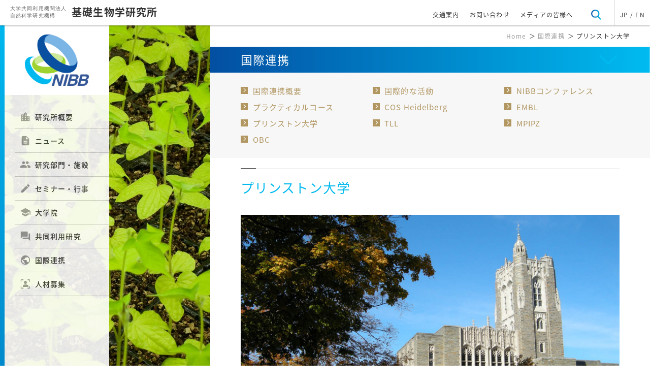

--- FILE ---
content_type: text/html; charset=UTF-8
request_url: https://www.nibb.ac.jp/interchange/princeton/
body_size: 56836
content:
<!DOCTYPE HTML>
<html lang="ja">

<head>
	<meta charset="utf-8">
	<meta name="viewport" content="width=device-width">

	<link href="https://fonts.googleapis.com/css?family=Open+Sans:400,600,700,800" rel="stylesheet">
	<!-- CDNが使えない場合は自サーバーに置いたjQueryファイルを読み込む -->
	<link href="https://fonts.googleapis.com/earlyaccess/notosansjapanese.css" rel="stylesheet" />
    <link href="https://fonts.googleapis.com/css?family=Lora" rel="stylesheet">

	<link rel="stylesheet" href="https://www.nibb.ac.jp/settings/css/reset.css">
	<link rel="stylesheet" href="https://www.nibb.ac.jp/settings/css/jquery.bxslider.css">
	<link rel="stylesheet" href="https://www.nibb.ac.jp/settings/css/style.css">
	<link rel="stylesheet" href="https://www.nibb.ac.jp/settings/css/subpage.css">
    <link rel="stylesheet" href="https://www.nibb.ac.jp/settings/css/table_style.css">



	<link href="https://fonts.googleapis.com/icon?family=Material+Icons" rel="stylesheet">
	<script
  src="https://code.jquery.com/jquery-3.6.0.js"
  integrity="sha256-H+K7U5CnXl1h5ywQfKtSj8PCmoN9aaq30gDh27Xc0jk="
  crossorigin="anonymous"></script>

<script src="https://www.nibb.ac.jp/settings/js/lazyload.min.js"></script>

 <script>
		$(function () {
        
           $("img").lazyload();
        
		});
	</script>

 <link rel="stylesheet" href="https://www.nibb.ac.jp/settings/css/layout_201806.css">
<style>
@media print {
body {
 zoom: 100%; 
}
#top_wrap .top_left{
 display:none;
}
#top_wrap .top_right {
    width: 100%;
    float: none;
    margin-top: 50px;
    margin-left: 0px;
}
header.pc_mode {
    z-index: 9999;
    position: absolute;
}
.page_nav{
display:none;
}
#right_footer_links{
display:none;
}
#footer_sec .footer_inner{
display:none;
}
#right_header_links{
display:none;
}
.top_right h1{
display:none;
}
.bread_list{
display:none;
}
.widget{
display:none;
}
.header_right{
display:none;
}
header.pc_mode .header_left{
width:100%;
}
#footer_sec .sns_btn{
display:none;
}
#page-top{
display:none;
opacity:0;
}

#top_wrap .top_right .editor_body {
    line-height: 1.6;
    font-size: 10pt;
}

#top_wrap .top_right .inner #news_detail_title{
margin-top:10px;
}

#top_wrap .top_right .inner #news_detail {
    width: auto;
    margin: 10px auto;
    overflow: hidden;
}

#top_wrap .top_right .inner {
    width: auto;
    padding: 20px 20px 20px 20px;
}

}
</style>

	<title>基礎生物学研究所  / プリンストン大学</title>
    <meta name="keywords" content="基礎生物学研究所, National Institute for Basic Biology, 生物学, 大学院, 総合研究大学院大学, 基礎生物学専攻, 生命科学,国際連携">
	<meta name="description" content="基礎生物学研究所は基礎生物学分野の国際的な学術交流を活発化するために、世界各国の研究機関と連携し、研究者の交流や国際シンポジウム等を定期的に開催しています。">

<link rel="stylesheet" type="text/css" href="https://www.nibb.ac.jp/interchange/style/interchange.css">

</head>

<body id="body">

<!-- Google tag (gtag.js) -->
<script async src="https://www.googletagmanager.com/gtag/js?id=G-S3SM6JDLDS"></script>
<script>
  window.dataLayer = window.dataLayer || [];
  function gtag(){dataLayer.push(arguments);}
  gtag('js', new Date());
  gtag('config', 'G-S3SM6JDLDS');
</script>

<header class="pc_mode">
    <div class="header_inner">
      <div class="header_left">
        <h1>
         <a href="https://www.nibb.ac.jp/">
          <span>
            大学共同利用機関法人<br>
          自然科学研究機構
          </span>
          <b>
            基礎生物学研究所
          </b>
    </a>
        </h1>
      </div>
      <!-- header_left -->

      <div class="header_right">
        <ul>
          <!--<li>
            <a  href="https://www.nibb.ac.jp/siteinfo/sitemap.html">
              サイトマップ
            </a>
          </li>-->
          <li>
            <a href="https://www.nibb.ac.jp/about/access.html">
              交通案内
            </a>
          </li>
          <li>
            <a href="https://www.nibb.ac.jp/about/contact.html">
              お問い合わせ
            </a>
          </li>
          <li>
            <a href="https://www.nibb.ac.jp/media.html">
              メディアの皆様へ
            </a>
          </li>
          <li class="search" id="search_btn">
            <a href="#search">
              <img src="https://www.nibb.ac.jp/images/toppage/search_icon.png" alt="">
            </a>
          </li>
          <!--<li class="font_size">
            <a href="#font-size">
              文字サイズ
            </a>
          </li>-->
          <li class="trans_wrap">
            <a href="https://www.nibb.ac.jp/" id="trans_ja" class="translation check">
             JP
            </a>
            <span>/</span>
          <a href="https://www.nibb.ac.jp/en/" id="trans_en" class="translation">
              EN
            </a>
          </li>
        </ul>
      </div>
      <!-- header_right -->
    </div>
  </header><!-- pc用ヘッダーメニュー -->

<div id="header_search">
<form action="https://www.nibb.ac.jp/search_result.html" method="get" _lpchecked="1">
<input class="query" name="q" type="text" placeholder="サイト内検索" size="14" maxlength="30" style="color: rgb(150, 150, 150);">
<input id="submit_button" type="submit" name="submit" value="検索">
</form>
</div>


<style>
#navToggle {
    right: 3vw;
    top: 5vw;
}
header.sp_mode {
    box-shadow: none;
padding-top: 50px;
}
#trans_btn_sp {
       top: 0;
left: 1vw;
    right: auto;
}
#top_header {
    height: 50px;
/*background-color: #00A4DA;*/
background-color: #B5B5B6;
    position: fixed;
    display: block;
    top: 0;
    width: 100%;
    z-index: 99999;
    box-shadow: 0 1px 3px rgba(0, 0, 0, 0.12), 0 1px 2px rgba(0, 0, 0, 0.24);

background: -moz-linear-gradient(-14.01% 91.02% 45deg,
      rgba(22, 87, 122, 1) 0%,
      rgba(18, 202, 220, 1) 100%);
    background: -webkit-linear-gradient(45deg,
      rgba(22, 87, 122, 1) 0%,
      rgba(18, 202, 220, 1) 100%);
    background: -webkit-gradient(linear,
      -14.01% 91.02%,
      114.01% 8.98%,
      color-stop(0, rgba(22, 87, 122, 1)),
      color-stop(1, rgba(18, 202, 220, 1)));
    background: -o-linear-gradient(45deg,
      rgba(22, 87, 122, 1) 0%,
      rgba(18, 202, 220, 1) 100%);
    background: -ms-linear-gradient(45deg,
      rgba(22, 87, 122, 1) 0%,
      rgba(18, 202, 220, 1) 100%);
    -ms-filter: "progid:DXImageTransform.Microsoft.gradient(startColorstr='#16577A', endColorstr='#12CADC' ,GradientType=0)";
    background: linear-gradient(45deg,
      rgba(22, 87, 122, 1) 0%,
      rgba(18, 202, 220, 1) 100%);
    filter: progid:DXImageTransform.Microsoft.gradient(startColorstr='#16577A', endColorstr='#12CADC', GradientType=1);
}
#navToggle {
    right: 5px;
    top: 7px;
width: auto;
    height: auto;
}
#navToggle span {
    display: block;
    position: absolute;
     width: 38px;
    height: 3px;
    -webkit-transition: 0.35s ease-in-out;
    -moz-transition: 0.35s ease-in-out;
    transition: 0.35s ease-in-out;
    background: -webkit-linear-gradient(-45deg,
      #fff 0%,
      #fff 17%,
      #fff 33%,
      #fff 67%,
      #fff 83%,
      #fff 100%);
    background: -moz-linear-gradient(-45deg,
      #fff 0%,
      #fff 17%,
      #fff 33%,
      #fff 67%,
      #fff 83%,
      #fff 100%);
    background: linear-gradient(-45deg,
      #fff 0%,
      #fff 17%,
      #fff 33%,
      #fff 67%,
      #fff 83%,
      #fff 100%);
  }
#navToggle span:nth-child(1) {
    top: 0;
    right: 7px;
  }

  #navToggle span:nth-child(2) {
    top: 8px;
     right: 7px;
  }

  #navToggle span:nth-child(3) {
    top: 16px;
     right: 7px;
  }
#navToggle p {
    background: #333;
    background: -webkit-linear-gradient(-45deg, #fff 0%, #fff 17%, #fff 33%, #fff 67%, #fff 83%, #fff 100%);
    -webkit-text-fill-color: transparent;
    -webkit-background-clip: text;
    text-align: right;
     padding-top: 24px;
    -webkit-transition: 0.35s ease-in-out;
    -moz-transition: 0.35s ease-in-out;
    transition: 0.35s ease-in-out;
    font-size: 13px;
}
header.sp_mode nav.header_nav {
    top: 50px;
}
#trans_btn_sp {
    position: absolute;
    margin-top: 13px;
    padding: 5px 15px;
    background-color: transparent;
    z-index: 9;
    border-radius: 0;
    box-shadow: none;
    font-size: 16px;
    top: 0;
    left: 70px;
    right: auto;
    color:#fff;
font-weight:600;
    font-family: 'Open Sans', sans-serif;
    border-left: 1px solid #fff;

}
#search_btn_sp {
    left: 15px;
    right: auto;
    margin-top: 0;
    padding: 8px;
    background-color: transparent;
    z-index: 9;
    top: 5px;
    box-shadow:none;
}
#search_btn_sp .material-icons {
    font-size: 26px;
    color: #fff;
}
header.sp_mode h1 a p {
    font-size: 5vw;
    line-height: 1.5;
    letter-spacing: 1px;
}
#top_wrap .top_right h1{
position:relative;
}
#top_wrap .top_right h1 span.arrow {
    position: absolute;
    width: 4%;
    height: 8vw;
    top: 0;
    bottom: 0;
    right: 5vw;
    margin: auto;
    background-image: url(https://www.nibb.ac.jp//images/head_menu_arrow.png);
    background-repeat: no-repeat;
    background-position: center right;
    -webkit-transition: 0.5s ease-in-out;
    -moz-transition: 0.5s ease-in-out;
    transition: 0.5s ease-in-out;
    background-size: contain;
    -webkit-transform: rotate(180deg);
    -moz-transform: rotate(180deg);
    transform: rotate(180deg);
}
#top_wrap .top_right h1.select span.arrow {
    -webkit-transform: rotate(0deg);
    -moz-transform: rotate(0deg);
    transform: rotate(0deg);
}




@media screen and (max-width: 1000px) {
.bread_list {
    display: none;
  }
.top_left.sp_mode{
display: none;
}
#right_header_links{
display:none;
}
#top_wrap .top_right #index_wrap .sec03 .more_info_btn {
    z-index: 99;
}


}

#acMenu dt a {
    display: block;
    width: 90%;
    margin: 0 auto;
    overflow: hidden;
    position: relative;
    font-size: 4.2vw;
    padding: 1em 0;
}
header.sp_mode.openNav nav.header_nav {
    z-index: 1;
    height: auto;
    max-height: 100vh;
    -webkit-transition: 0.5s ease-in-out;
    -moz-transition: 0.5s ease-in-out;
    transition: 0.5s ease-in-out;
    overflow-y: scroll;
}

</style>



  <header class="sp_mode">
    
    <div id="top_header">
    
  
    <div id="navToggle">
      <div>
       <span></span> <span></span> <span></span>
      </div>
      <p>メニュー</p>
    </div><!--#navToggle END-->
    <nav class="header_nav">
      <dl id="acMenu">
      
      <dt><a href="https://www.nibb.ac.jp/">ホーム</a></dt>
      
        <dt><p>研究所概要<span></span></p></dt>
        <dd>
          <a href="https://www.nibb.ac.jp/about/outline.html">研究所概要</a>
          <a href="https://www.nibb.ac.jp/about/message.html">所長挨拶</a>
          <a href="https://www.nibb.ac.jp/about/member.html">運営会議</a>
          <a href="https://www.nibb.ac.jp/about/history.html">年表</a>
          <a href="https://www.nibb.ac.jp/about/cooperation.html">社会との連携</a>
          <a href="https://www.nibb.ac.jp/about/photo.html">研究所写真案内</a>
          <a href="https://www.nibb.ac.jp/about/project.html">研究プロジェクト</a>
          <a href="https://www.nibb.ac.jp/about/contributions.html">寄付のお願い</a>
          <a href="https://www.nibb.ac.jp/about/equality.html">ダイバーシティ促進</a>
          <a href="https://www.nibb.ac.jp/about/access.html">交通アクセス</a>
          <a href="https://www.nibb.ac.jp/about/contact.html">お問い合わせ</a>
          <a href="https://www.nibb.ac.jp/about/hotel.html">宿泊案内</a>
          <a href="https://www.nibb.ac.jp/about/photogallery/">フォトギャラリー</a>
          <a href="https://www.nibb.ac.jp/about/videogallery/">ビデオギャラリー</a>
          <a href="https://www.nibb.ac.jp/about/recruit/">人材募集</a>
        </dd>

        <dt><p>ニュース<span></span></p></dt>
        <dd>
          <a href="https://www.nibb.ac.jp/pressroom/">ニュース一覧</a>
          <a href="https://www.nibb.ac.jp/pressroom/pr/">プレスリリース一覧</a>
          <a href="https://www.nibb.ac.jp/pressroom/publication.html">研究所発刊物</a>
          <a href="https://www.nibb.ac.jp/pressroom/pressrecord/">報道記録</a>
          <a href="https://www.nibb.ac.jp/webmag/" target="_blank">WEBマガジン</a>
        </dd>

        <dt><p>研究部門・施設<span></span></p></dt>
        <dd>
          <a href="https://www.nibb.ac.jp/sections/">研究部門・施設一覧</a>
          <a href="https://www.nibb.ac.jp/sections/member.html">スタッフ一覧</a>
        </dd>

        <dt><p>セミナー・行事<span></span></p></dt>
        <dd>
          <a href="https://www.nibb.ac.jp/event/">セミナー・行事一覧</a>
          <a href="https://www.nibb.ac.jp/event/seminar.html">セミナー最新一覧</a>
          <a href="https://www.nibb.ac.jp/event/event.html">行事最新一覧</a>
        </dd>

        <dt><p>大学院<span></span></p></dt>
        <dd>
          <a href="https://www.nibb.ac.jp/univ/">大学院TOP</a>
          <a href="https://www.nibb.ac.jp/univ/examination/">受験生向け情報</a>
          <a href="https://www.nibb.ac.jp/univ/students/">在学生向け情報</a>
          <a href="https://www.nibb.ac.jp/collabo/education.html">他大学院生受け入れ</a>
        </dd>


        <dt><p>共同利用研究<span></span></p></dt>
        <dd>
          <a href="https://www.nibb.ac.jp/collabo/collabo.html">共同利用研究概要</a>
          <a href="https://www.nibb.ac.jp/collabo/invite/invite.html">共同利用研究公募</a>
          <a href="https://www.nibb.ac.jp/collabo/result/">共同利用研究の活動紹介</a>
          <a href="https://www.nibb.ac.jp/collabo/education.html">大学院教育協力</a>
          <a href="https://www.nibb.ac.jp/collabo/bioresource.html">バイオリソース</a>
        <a href="https://www.nibb.ac.jp/collabo/databases.html">データベース</a>
          <a href="https://www.nibb.ac.jp/collabo/trainingcourse/">トレーニングコース</a>
          <a href="https://www.nibb.ac.jp/collabo/ibbp.html">IBBP</a>
        </dd>

        <dt><p>国際連携<span></span></p></dt>
        <dd>
          <a class="drop" href="https://www.nibb.ac.jp/interchange/">国際連携概要</a>
         <a class="drop" href="https://www.nibb.ac.jp/interchange/international/">国際的な活動</a>
        <a class="drop" href="https://www.nibb.ac.jp/interchange/conference/">NIBBコンファレンス</a>
        <a class="drop" href="https://www.nibb.ac.jp/interchange/ipc/">プラクティカルコース</a>
         <a class="drop" href="https://www.nibb.ac.jp/interchange/cos/">COS</a>
          <a class="drop" href="https://www.nibb.ac.jp/interchange/embl/">EMBL</a>
          
          <a class="drop" href="https://www.nibb.ac.jp/interchange/tll/">TLL</a>
          <a class="drop" href="https://www.nibb.ac.jp/interchange/princeton/">プリンストン大学</a>
        <a class="drop" href="https://www.nibb.ac.jp/interchange/mpipz/">MPIPZ</a>
          <!--<a class="drop" href="https://www.nibb.ac.jp/interchange/researchcollabo/">国際共同研究成果</a>-->
          
          <a class="drop" href="https://www.nibb.ac.jp/interchange/obc/">OBC</a>
          
        </dd>
      
      <dt><a href="https://www.nibb.ac.jp/about/recruit/">人材募集</a></dt>
      
      <dt><a href="https://www.nibb.ac.jp/about/access.html">交通案内</a></dt>


    </dl>
    </nav>
  
  <a id="trans_btn_sp" class="sp_mode">English</a>
<a id="search_btn_sp" class="sp_mode"><i class="material-icons">&#xE8B6;</i></a>

  </div>
  
  
      <h1 style=" padding-left: 0px;
    padding-top: 10px;
    padding-bottom: 10px;   text-align: center;">
      <a href="https://www.nibb.ac.jp/">
      <img src="https://www.nibb.ac.jp/images/sp_top/sp_top_logo_s.png" style="   vertical-align: middle;padding-right:10px;width:18%;margin: 10px auto; display: inline-block;" alt="">
      <div style="display: inline-block;    vertical-align: middle;">
      <span style="text-align: left;">
          大学共同利用機関法人 自然科学研究機構
        </span>
        <p style="text-align: left;">基礎生物学研究所</p>
      </div>
      </a>
    </h1>
  
  
  
  
  </header>
<div id="header_search_overlay"></div>
<div id="header_search_sp" class="sp_mode">
    <form action="https://www.nibb.ac.jp/search_result.html" method="get" _lpchecked="1">
<input class="query" name="q" type="text" placeholder="サイト内検索" size="14" maxlength="30" style="color: rgb(150, 150, 150);">
<input id="submit_button" type="submit" name="submit" value="検索">
</form>
</div>








  <script>
  $(function() {
  
   $('#right_header_links').prev('h1').eq(0).append('<span class="arrow"></span>')
  
  $('#right_header_links').prev('h1').click(function(){
      $(this).toggleClass('select');
      $('#right_header_links').slideToggle(500);
  });
  
  $('#search_btn_sp').click(function(){
      no_scroll();
      $('#header_search_overlay').fadeIn(500,function(){
         $('#header_search_sp').fadeIn(500);
      
      });
  });
  $('#header_search_overlay').click(function(){
      $('#header_search_overlay').fadeOut(500);
      $('#header_search_sp').fadeOut(500);
      return_scroll();
  });
  
  //スクロール禁止用関数
function no_scroll(){
//PC用
var scroll_event = 'onwheel' in document ? 'wheel' : 'onmousewheel' in document ? 'mousewheel' : 'DOMMouseScroll';
$(document).on(scroll_event,function(e){e.preventDefault();});
//SP用
$(document).on('touchmove.noScroll', function(e) {e.preventDefault();});
}
 
//スクロール復活用関数
function return_scroll(){
//PC用
var scroll_event = 'onwheel' in document ? 'wheel' : 'onmousewheel' in document ? 'mousewheel' : 'DOMMouseScroll';
$(document).off(scroll_event);
//SP用
$(document).off('.noScroll');
}

      $('#navToggle').click(function(){
          $('header.sp_mode').toggleClass('openNav');
      });

      $("#acMenu dt").on("click", function() {

          // $("#acMenu dt").each(function(){
          //   if(!$(this).hasClass('select')){
          //     $('header.sp_mode').removeClass('select');
          //   }
          //   $(this).next().slideToggle();
          // });
          

          if($(this).hasClass('select')){
            $(this).next().slideToggle();
            $(this).toggleClass('select');
          }else{
            $("#acMenu dt.select").next().slideToggle();
            $("#acMenu dt.select").removeClass('select');
            $(this).next().slideToggle();
            $(this).toggleClass('select');
          }
          

          
      });

      $('#search_btn').click(function(){
          $("#header_search").slideToggle();
      });
  
  var url_ja = location.href;
      var url_en = url_ja.replace(/nibb.ac.jp/g,'nibb.ac.jp/en');
      if(url_ja.match(/html2018/)){
        url_en = url_ja.replace(/nibb.ac.jp\/html2018/g,'nibb.ac.jp/html2018/en');
      }
	  $('#trans_ja').attr('href',url_ja);
      $('.trans_ja').attr('href',url_ja);
      $('#trans_en').attr('href',url_en);
      $('.trans_en').attr('href',url_en);
  
  $('#trans_btn_sp').attr('href',url_en);
  
  });
  </script>
  <div id="top_wrap">
  
  
<style type="text/css">
#top_wrap .top_left.pc_mode.interchange_left_img {
    background: url(https://www.nibb.ac.jp/settings/uploads/inter_top_left.jpg) no-repeat;
    background-size: cover;
    background-position: right 50px;
}
</style>

<div class="top_left pc_mode interchange_left_img">

  <div class="stick">
        <img src="https://www.nibb.ac.jp/images/toppage/left_menu_deco.png" alt="">
      </div>
  <div class="left_menu">
    <div class="menu_img">
      <a href="https://www.nibb.ac.jp/">
      <img src="https://www.nibb.ac.jp/images/toppage/nibb_logo.jpg" alt="">
    </a>
    </div>
    <!-- menu_img -->
    <div class="menu_list">
      <ul>

        <li class="menu">
          <a href="https://www.nibb.ac.jp/about/outline.html">
            <i class="material-icons">&#xE7F1;</i>研究所概要
          </a>
          <ul class="sub_menu_list sub_menu_list_0">
            <li><a href="https://www.nibb.ac.jp/about/outline.html">研究所概要</a></li>
            <li><a href="https://www.nibb.ac.jp/about/message.html">所長挨拶</a></li>
            <li><a href="https://www.nibb.ac.jp/about/member.html">運営会議</a></li>
            <li><a href="https://www.nibb.ac.jp/about/history.html">年表</a></li>
            <li><a href="https://www.nibb.ac.jp/about/cooperation.html">社会との連携</a></li>
            <li><a href="https://www.nibb.ac.jp/about/photo.html">研究所写真案内</a></li>
            <li><a href="https://www.nibb.ac.jp/about/project.html">研究プロジェクト</a></li>
            <li><a href="https://www.nibb.ac.jp/about/contributions.html">寄付のお願い</a></li>
            <li><a href="https://www.nibb.ac.jp/about/equality.html">ダイバーシティ促進</a></li>
            <li><a href="https://www.nibb.ac.jp/about/access.html">交通アクセス</a></li>
            <li><a href="https://www.nibb.ac.jp/about/contact.html">お問い合わせ</a></li>
            <li><a href="https://www.nibb.ac.jp/about/rules-list.html">基礎生物学研究所規則集</a></li>
            <li><a href="https://www.nibb.ac.jp/about/hotel.html">宿泊案内</a></li>
            <li><a href="https://www.nibb.ac.jp/about/photogallery/">フォトギャラリー</a></li>
            <li><a href="https://www.nibb.ac.jp/about/videogallery/">ビデオギャラリー</a></li>
            <li><a href="https://www.nibb.ac.jp/about/recruit/">人材募集</a></li>
          </ul><!-- sub_menu_list -->
        </li>

        <li>
          <a href="https://www.nibb.ac.jp/pressroom/">
            <i class="material-icons">&#xE873;</i>ニュース
          </a>
          <ul class="sub_menu_list sub_menu_list_0">
            <li><a href="https://www.nibb.ac.jp/pressroom/">ニュース一覧</a></li>
            <li><a href="https://www.nibb.ac.jp/pressroom/pr/">プレスリリース一覧</a></li>
            <li><a href="https://www.nibb.ac.jp/pressroom/publication.html">研究所発刊物</a></li>
            <li><a href="https://www.nibb.ac.jp/pressroom/pressrecord/">報道記録</a></li>
            <li><a href="https://www.nibb.ac.jp/webmag/">WEBマガジン</a></li>
          </ul><!-- sub_menu_list -->
        </li>


        <li>
          <a href="https://www.nibb.ac.jp/sections/">
            <i class="material-icons">&#xE7FB;</i>研究部門・施設
          </a>
          
          <ul class="sub_menu_list sub_menu_list_0">
            <li><a href="https://www.nibb.ac.jp/sections/">研究部門・施設一覧</a></li>
            <li><a href="https://www.nibb.ac.jp/sections/member.html">スタッフ一覧</a></li>
          </ul><!-- sub_menu_list -->
        </li>


        <li>
          <a href="https://www.nibb.ac.jp/event/">
            <i class="material-icons">&#xE254;</i>セミナー・行事
          </a>
          <ul class="sub_menu_list sub_menu_list_0">
            <li><a href="https://www.nibb.ac.jp/event/">セミナー・行事一覧</a></li>
            <li><a href="https://www.nibb.ac.jp/event/seminar.html">セミナー最新一覧</a></li>
            <li><a href="https://www.nibb.ac.jp/event/event.html">行事最新一覧</a></li>
          </ul><!-- sub_menu_list -->
        </li>


        <li>
          <a href="https://www.nibb.ac.jp/univ/">
            <i class="material-icons">&#xE80C;</i>大学院
          </a>
          <ul class="sub_menu_list sub_menu_list_0">
            <li><a href="https://www.nibb.ac.jp/univ/">大学院TOP</a></li>
            <li><a href="https://www.nibb.ac.jp/univ/examination/">受験生向け情報</a></li>
            <li><a href="https://www.nibb.ac.jp/univ/students/">在学生向け情報</a></li>
            <li><a href="https://www.nibb.ac.jp/univ/syllabus/">シラバス</a></li>
            <li><a href="https://www.nibb.ac.jp/collabo/education.html">他大学院生受け入れ</a></li>
          </ul><!-- sub_menu_list -->
        </li>


        <li>
          <a href="https://www.nibb.ac.jp/collabo/collabo.html">
            <i class="material-icons">&#xE0BF;</i>共同利用研究
          </a>
          <ul class="sub_menu_list sub_menu_list_0">
            <li><a href="https://www.nibb.ac.jp/collabo/collabo.html">共同利用研究概要</a></li>
            <li><a href="https://www.nibb.ac.jp/collabo/invite/invite.html">共同利用研究公募</a></li>
            <li><a href="https://www.nibb.ac.jp/collabo/result/">共同利用研究の活動紹介</a></li>
            <li><a href="https://www.nibb.ac.jp/collabo/education.html">大学院教育協力</a></li>
            <li><a href="https://www.nibb.ac.jp/collabo/bioresource.html">バイオリソース</a></li>
            <li><a href="https://www.nibb.ac.jp/collabo/databases.html">データベース</a></li>
            <li><a href="https://www.nibb.ac.jp/collabo/trainingcourse/">トレーニングコース</a></li>
            <li><a href="https://www.nibb.ac.jp/collabo/ibbp.html">IBBP</a></li>
            <li><a href="https://www.nibb.ac.jp/collabo/cooperation.html">国内機関との連携</a></li>
          </ul><!-- sub_menu_list -->
        </li>


        <li>
          <a href="https://www.nibb.ac.jp/interchange/">
            <i class="material-icons">&#xE80B;</i>国際連携
          </a>
          <ul class="sub_menu_list sub_menu_list_0">
            <li><a class="drop" href="https://www.nibb.ac.jp/interchange/">国際連携概要</a></li>   
          <li><a class="drop" href="https://www.nibb.ac.jp/interchange/international/">国際的な活動</a></li>
          <li><a class="drop" href="https://www.nibb.ac.jp/interchange/conference/">NIBBコンファレンス</a></li>
          <li><a class="drop" href="https://www.nibb.ac.jp/interchange/ipc/">プラクティカルコース</a></li>
          <li><a class="drop" href="https://www.nibb.ac.jp/interchange/cos/">COS</a></li>
          <li><a class="drop" href="https://www.nibb.ac.jp/interchange/embl/">EMBL</a></li>
          <li><a class="drop" href="https://www.nibb.ac.jp/interchange/princeton/">プリンストン大学</a></li>
          <li><a class="drop" href="https://www.nibb.ac.jp/interchange/tll/">TLL</a></li>
          <li><a class="drop" href="https://www.nibb.ac.jp/interchange/mpipz/">MPIPZ</a></li>
            
          <li><a class="drop" href="https://www.nibb.ac.jp/interchange/obc/">OBC</a></li>
            
          </ul><!-- sub_menu_list -->
        </li>
      
<link rel="stylesheet" href="https://fonts.googleapis.com/css2?family=Material+Symbols+Outlined:opsz,wght,FILL,GRAD@48,400,1,0" />
      
      <style>
      #top_wrap .top_left.pc_mode .left_menu span {
    vertical-align: middle;
    position: absolute;
    top: 26%;
    left: 10px;
    margin: auto;
    font-size: 22px;
    color: #999;
    line-height: 1;
      }
      </style>
      
        <li>
          <a href="https://www.nibb.ac.jp/about/recruit/">
            <span class="material-symbols-outlined">
frame_person
</span>人材募集
          </a>
        </li>


      </ul>
    </div>
    <!-- menu_list -->
  </div>
  <!-- left_manu -->
</div>
<!-- top_left PC用 -->



 

<div class="top_left sp_mode">
  <img src="https://www.nibb.ac.jp/settings/uploads/inter_sp.jpg" alt="">
  <div class="logo_img">
    <img src="https://www.nibb.ac.jp/images/sp_top/sp_top_logo.png" alt="">
  </div>
  <div class="stick">
    <img src="https://www.nibb.ac.jp/images/sp_top/sp_top_left_stick.png" alt="">
  </div>
</div><!-- top_left SP用 -->
    <div class="top_right">

      <div class="bread_list">
        <ul>
          <li>
            <a href="https://www.nibb.ac.jp/">
              Home
            </a>
          </li>
          <li>
           ＞ <a href="https://www.nibb.ac.jp/interchange/">国際連携</a>
          </li>
          <li> ＞ プリンストン大学</li>
        </ul>
      </div><!-- bread_list -->

      <div id="outline">
        <h1>
          <span>
            国際連携
          </span>
        </h1>
      
      <div id="right_header_links">
    <div class="list_row">
        <ul>
            <li class="index"><a href="https://www.nibb.ac.jp/interchange/">国際連携概要</a></li>
        
        <li class="international"><a href="https://www.nibb.ac.jp/interchange/international/">国際的な活動</a></li>
        <li class="conference"><a href="https://www.nibb.ac.jp/interchange/conference/">NIBBコンファレンス</a></li>
        <li class="ipc"><a href="https://www.nibb.ac.jp/interchange/ipc/index.html">プラクティカルコース</a></li>
            <li class="cos"><a href="https://www.nibb.ac.jp/interchange/cos/">COS Heidelberg</a></li>
            <li class="embl"><a href="https://www.nibb.ac.jp/interchange/embl/">EMBL</a></li>            
         <li class="princeton"><a href="https://www.nibb.ac.jp/interchange/princeton/">プリンストン大学</a></li>
            <li class="tll"><a href="https://www.nibb.ac.jp/interchange/tll/">TLL</a></li>
           
        <li class="mpipz"><a href="https://www.nibb.ac.jp/interchange/mpipz/">MPIPZ</a></li>
            
            <li class="obc"><a href="https://www.nibb.ac.jp/interchange/obc/">OBC</a></li>
            
        </ul>
    </div>
    <!-- list_row -->
</div>
<!--  right_header_links-->
        <div class="inner editor_body">
          <h2>
             プリンストン大学
          </h2>
        
        <section class="temp01">
<div class="main_img">
	<div>
		<img alt="princeton_img1.jpg" class="mt-image-none" src="https://www.nibb.ac.jp/interchange/princeton/uploads/princeton_img1.jpg" /></div>
	<p>
		プリンストン大学</p>
</div>
<!-- main_img -->
<div class="left">
	<p>
		01</p>
	<h3>
		プリンストン大学との国際連携</h3>
</div>
<!-- left -->
<div class="right">
	<p>
		2010年3月、自然科学研究機構はアメリカのプリンストン大学と学術交流協定を締結しました。基礎生物学研究所とプリンストン大学との間で共同研究に向けた研究者の交流が始まっています。</p>
	<ul>
		<li>
			<a href="http://www.princeton.edu/">プリンストン大学公式サイトへ</a></li>
	</ul>
</div>
<!-- right --></section><!-- temp01 -->

        <div id="co-block" class="title_anchor">
        <div id="symposium_anchor" class="title_anchor_inner"></div>
        <h3><div class="title">シンポジウムリスト</div></h3>
        <div id="table">
              
        
        
        
        
        <div id="tb-box">
        <div class="left"><a href="https://www.nibb.ac.jp/interchange/princeton/symposium/2023/03/princeton3rd.html">The 3rd NINS-Princeton Joint Symposium "Emerging Life Sciences"</a></div>
        <div class="right">Mar. 22 – Mar. 23, 2023</div>
        </div>
        
        

        
        
        
        
        <div id="tb-box2">
        <div class="left"><a href="https://www.nibb.ac.jp/interchange/princeton/symposium/2019/10/princeton2nd.html">The 2nd NIBB - Princeton Symposium "Imaging and Quantitative Biology"</a></div>
        <div class="right">Oct. 28 – Oct. 30, 2019</div>
        </div>
        

        
        
        
        
        <div id="tb-box">
        <div class="left"><a href="https://www.nibb.ac.jp/interchange/princeton/symposium/2011/11/princeton1st.html">The 1st NIBB - Princeton Symposium "Proteomics, Metabolomics, and Beyond"</a></div>
        <div class="right">Nov. 1 - 2, 2011</div>
        </div>
        
        

        
 
 </div>

</div><!--co-block END -->


        <div id="co-block" class="title_anchor">
        <div id="collabo_anchor" class="title_anchor_inner"></div>
        <h3><div class="title">連携活動リスト</div></h3>
        <div id="table">
        
        
        
        

        <div id="tb-box">
        <div class="left"><a href="https://www.nibb.ac.jp/interchange/princeton/collaboration/2024/05/15.html">NIBB-Princeton Joint Proteomics Training Course 2024<br />- Advanced proteomics to define protein function and dynamic regulation -</a></div>
        <div class="right">May 15-17, 2024</div>
        </div>
        
        
        
        
        
        
        <div id="tb-box2">
        <div class="left"><a href="https://www.nibb.ac.jp/interchange/princeton/collaboration/2019/04/01.html">Dean Edelman氏が基礎生物学研究所に来所されました</a></div>
        <div class="right">April 1, 2019</div>
        </div>
        
        
        
        

        <div id="tb-box">
        <div class="left"><a href="https://www.nibb.ac.jp/interchange/princeton/collaboration/2019/01/15-16.html">Michael Levine教授が基礎生物学研究所に来所されました</a></div>
        <div class="right">January 15 – 16, 2019</div>
        </div>
        
        
        
        
        
        
        <div id="tb-box2">
        <div class="left"><a href="https://www.nibb.ac.jp/interchange/princeton/collaboration/2018/11/Dr-Suzuki.html">プリンストン大学　研究滞在記（鈴木誠 助教）</a></div>
        <div class="right">2016. 9. 23 – 2017. 8. 28</div>
        </div>
        
        
        
        

        <div id="tb-box">
        <div class="left"><a href="https://www.nibb.ac.jp/interchange/princeton/collaboration/2018/11/10.html">プリンストン大学訪問記（青木一洋 教授）</a></div>
        <div class="right">2018. 11. 5 – 2018. 11. 6</div>
        </div>
        
        
        
        
        
        
        <div id="tb-box2">
        <div class="left"><a href="https://www.nibb.ac.jp/interchange/princeton/collaboration/2018/06/burdine.html">Rebecca D. Burdine准教授が基礎生物学研究所に来所されました</a></div>
        <div class="right">June 11, 2018</div>
        </div>
        
        
        
        

        <div id="tb-box">
        <div class="left"><a href="https://www.nibb.ac.jp/interchange/princeton/collaboration/2017/07/joint-proteomics.html">NIBB-Princeton Joint Proteomics Training Course</a></div>
        <div class="right">July 19-21, 2017</div>
        </div>
        
        
        
        
        
        
        <div id="tb-box2">
        <div class="left"><a href="https://www.nibb.ac.jp/interchange/princeton/collaboration/2016/09/cristea.html">Ileana M. Cristea教授が基礎生物学研究所に来所されました</a></div>
        <div class="right">Sep. 23, 2016</div>
        </div>
        
        
        
        

        <div id="tb-box">
        <div class="left"><a href="https://www.nibb.ac.jp/interchange/princeton/collaboration/2010/05/srinivasan.html">Dr. Dayalan Srinivasanが基礎生物学研究所に３ヶ月間滞在し共同研究を行いました。</a></div>
        <div class="right"></div>
        </div>
        
        
        
         
        
        </div>
</div><!--co-block END -->





        </div><!-- inner -->


       <input type="hidden" id="pagebasename" value="princeton" />
     <div class="page_nav">
            <div class="left">
              <a href="#PREV">
                <span>
                  PREV
                </span>
              </a>
            </div><!-- left -->
            <div class="right">
              <a href="#NEXT">
                <span>
                  NEXT
                </span>
              </a>
            </div><!-- right -->
          </div><!-- #page_nav -->
<script src="https://www.nibb.ac.jp/settings/js/foot_page_nav.js"></script>

      </div><!-- #out_line -->
    
    <input type="hidden" id="pageid" value="1002" />
    <input type="hidden" id="blogid" value="18" />


      <section id="footer_sec" class="pc_mode">
        <div class="footer_inner">
          <div class="left fotter_flex_box">
            <h4>トップ</h4>
            <ul>
              <li>
                <a href="https://www.nibb.ac.jp/siteinfo/sitemap.html">
                    サイトマップ
                </a>
              </li>
              <li>
                <a href="https://www.nibb.ac.jp/about/access.html">
                    交通案内
                </a>
              </li>
              <li>
                <a href="https://www.nibb.ac.jp/about/contact.html">
                    お問い合わせ
                </a>
              </li>
              <li>
                <a href="https://www.nibb.ac.jp/media.html">
                    メディアの皆様へ
                </a>
              </li>
              <li>
                <a href="https://www.nibb.ac.jp/policy/index.html">
                    サイトポリシー
                </a>
              </li>
              <li>
                <a href="https://www.nibb.ac.jp/about/recruit/">
                    人材募集
                </a>
              </li>
              <!--li>
                <a href="http://cs.nibb.ac.jp/phonebook/phonebook" target="_blank">
                    所員検索
                </a>
              </li-->
              <li>
                <a href="https://sites.google.com/nibb.ac.jp/staffonly/">
                    所内専用
                </a>
              </li>
            </ul>




            <h4>研究所概要</h4>
            <ul>
              <li>
                <a href="https://www.nibb.ac.jp/about/outline.html">
                    研究所概要
                </a>
              </li>
              <li>
                <a href="https://www.nibb.ac.jp/about/message.html">
                    所長挨拶
                </a>
              </li>
              <li>
                <a href="https://www.nibb.ac.jp/about/member.html">
                    運営会議
                </a>
              </li>
              <li>
                <a href="https://www.nibb.ac.jp/about/history.html">
                    年表
                </a>
              </li>
              <li>
                <a href="https://www.nibb.ac.jp/about/cooperation.html">
                    社会との連携
                </a>
              </li>
              <li>
                <a href="https://www.nibb.ac.jp/about/photo.html">
                    研究所写真案内
                </a>
              </li>
              <li>
                <a href="https://www.nibb.ac.jp/about/project.html">
                    研究プロジェクト
                </a>
              </li>
              <li>
                <a href="https://www.nibb.ac.jp/about/contributions.html">
                    寄付のお願い
                </a>
              </li>
              <li>
                <a href="https://www.nibb.ac.jp/about/equality.html">
                    ダイバーシティ促進
                </a>
              </li>
              <li>
                <a href="https://www.nibb.ac.jp/about/access.html">
                    交通アクセス
                </a>
              </li>
              <li>
                <a href="https://www.nibb.ac.jp/about/contact.html">
                    お問い合わせ
                </a>
              </li>
              <li>
                <a href="https://www.nibb.ac.jp/about/rules-list.html">
                    基礎生物学研究所規則集
                </a>
              </li>
              <li>
                <a href="https://www.nibb.ac.jp/about/hotel.html">
                    宿泊案内
                </a>
              </li>
              <li>
                <a href="https://www.nibb.ac.jp/about/photogallery/">
                   フォトギャラリー
                </a>
              </li>
              <li>
                <a href="https://www.nibb.ac.jp/about/videogallery/">
                    ビデオギャラリー
                </a>
              </li>
              <li>
                <a href="https://www.nibb.ac.jp/about/recruit/">
                    人材募集
                </a>
              </li>
            </ul>
          </div>
          <!-- left -->


          <div class="center fotter_flex_box">
            <h4>ニュース</h4>
            <ul>
              <li>
                <a href="https://www.nibb.ac.jp/pressroom/">
                    ニュース一覧
                </a>
              </li>
              <li>
                <a href="https://www.nibb.ac.jp/pressroom/pr/">
                    プレスリリース
                </a>
              </li>
              <li>
                <a href="https://www.nibb.ac.jp/pressroom/publication.html">
                    研究所発刊物
                </a>
              </li>
              <li>
                <a href="https://www.nibb.ac.jp/pressroom/pressrecord/">
                    報道記録
                </a>
              </li>
              <li>
                <a href="https://www.nibb.ac.jp/webmag/" target="_blank">
                    WEBマガジン
                </a>
              </li>
            </ul>

            <h4>研究部門・施設</h4>
            <ul>
              <li>
                <a href="https://www.nibb.ac.jp/sections/">
                    研究部門・施設一覧
                </a>
              </li>
              <li>
                <a href="https://www.nibb.ac.jp/sections/member.html">
                    スタッフ一覧
                </a>
              </li>
            </ul>


            <h4>セミナー・行事</h4>
            <ul>
              <li>
                <a href="https://www.nibb.ac.jp/event/">
                    セミナー・行事一覧
                </a>
              </li>
              <li>
                <a href="https://www.nibb.ac.jp/event/seminar.html">
                    セミナー最新一覧
                </a>
              </li>
              <li>
                <a href="https://www.nibb.ac.jp/event/event.html">
                    行事最新一覧
                </a>
              </li>
            </ul>


            <h4>大学院</h4>
            <ul>
              <li>
                <a href="https://www.nibb.ac.jp/univ/">
                    大学院TOP
                </a>
              </li>
              <li>
                <a href="https://www.nibb.ac.jp/univ/examination/">
                    受験生向け情報
                </a>
              </li>
              <li>
                <a href="https://www.nibb.ac.jp/univ/students/">
                    在学生向け情報
                </a>
              </li>
              <li>
                <a href="https://www.nibb.ac.jp/collabo/education.html">
                    他大学院生受け入れ
                </a>
              </li>
            </ul>
          </div>
          <!-- center -->



          <div class="right fotter_flex_box">
            <h4>共同利用研究</h4>
            <ul>
              <li>
                <a href="https://www.nibb.ac.jp/collabo/collabo.html">
                    共同利用研究概要
                </a>
              </li>
              <li>
                <a href="https://www.nibb.ac.jp/collabo/invite/invite.html">
                    共同利用研究公募
                </a>
              </li>
              <li>
                <a href="https://www.nibb.ac.jp/collabo/result/">
                    共同利用研究の活動紹介
                </a>
              </li>
              <li>
                <a href="https://www.nibb.ac.jp/collabo/education.html">
                    大学院教育協力
                </a>
              </li>
              <li>
                <a href="https://www.nibb.ac.jp/collabo/bioresource.html">
                    バイオリソース
                </a>
              </li>
              <li>
                <a href="https://www.nibb.ac.jp/collabo/databases.html">
                    データベース
                </a>
              </li>
              <li>
                <a href="https://www.nibb.ac.jp/collabo/trainingcourse/index.html">
                    トレーニングコース
                </a>
              </li>
              <li>
                <a href="https://www.nibb.ac.jp/collabo/ibbp.html">
                    IBBP
                </a>
              </li>
              <li>
                <a href="https://www.nibb.ac.jp/collabo/cooperation.html">
                    国内機関との連携
                </a>
              </li>
            </ul>
          


            <h4>国際連携</h4>
            <ul>
              <li>
                <a href="https://www.nibb.ac.jp/interchange/">
                    国際連携概要
                </a>
              </li>
            <li>
                <a href="https://www.nibb.ac.jp/interchange/international/">
                    国際的な活動
                </a>
              </li>
            <li>
            <li>
                <a href="https://www.nibb.ac.jp/interchange/conference/">
                    NIBBコンファレンス
                </a>
              </li>
            <li>
                <a href="https://www.nibb.ac.jp/interchange/ipc/index.html">
                    プラクティカルコース
                </a>
              </li>
              <li>
                <a href="https://www.nibb.ac.jp/interchange/cos/">
                    COS
                </a>
              </li>
              <li>
                <a href="https://www.nibb.ac.jp/interchange/embl/">
                    EMBL
                </a>
              </li>
              
              <li>
                <a href="https://www.nibb.ac.jp/interchange/princeton/">
                    プリンストン大学
                </a>
              </li>
            
              <li>
                <a href="https://www.nibb.ac.jp/interchange/tll/">
                    TLL
                </a>
              </li>

            <li>
                <a href="https://www.nibb.ac.jp/interchange/mpipz/">
                    MPIPZ
                </a>
              </li>
            <!--
              <li>
                <a href="https://www.nibb.ac.jp/interchange/researchcollabo/">
                    国際共同研究成果
                </a>
              </li>
            -->
              
              <li>
                <a href="https://www.nibb.ac.jp/interchange/obc/">
                    OBC
                </a>
              </li>
              
            </ul>

            
          </div>
          <!-- right -->
        </div>
        <!-- footer_inner -->

        <div class="sns_btn">
          <div class="footer_wrap">
            <div class="left">
            <a href="https://www.facebook.com/nibb.jpn/" target="_blank">
                  <img src="https://www.nibb.ac.jp/images/toppage/fb_icon.png" alt="">
                </a>
            </div>
            <div class="right">
                <a href="https://twitter.com/nibb_public" target="_blank">
                  <img src="https://www.nibb.ac.jp/images/toppage/tw_icon.png" alt="">
                </a>
            </div>
          </div>
        </div>
        <!-- sns_btn -->

        <div class="footer_address">
          <p>
              明大寺地区:〒444-8585 愛知県岡崎市明大寺町字西郷中 38
          </p>
          <p>
              山手地区:〒444-8787 愛知県岡崎市明大寺町字東山 5-1
          </p>
          <p>
              Copyright© 2011-2025 National Institute for Basic Biology. All rights reserved.
          </p>
        </div>
        <!-- footer_address -->

      </section>
      <!-- #footer_sec -->



      <section id="footer_sec_sp" class="sp_mode">
  
        <img  src="https://www.nibb.ac.jp/images/medaka_low.png" alt="" class="medaka_bg">
        <div class="footer_aco">
          <dl id="acMenu_sp">

            <dt><p>トップ<span></span></p></dt>
            <dd>
                <a href="https://www.nibb.ac.jp/siteinfo/sitemap.html">サイトマップ</a>
                <a href="https://www.nibb.ac.jp/about/access.html">交通案内</a>
                <a href="https://www.nibb.ac.jp/about/contact.html">お問い合わせ</a>
                <a href="https://www.nibb.ac.jp/media.html">メディアの皆様へ</a>
                <a href="https://www.nibb.ac.jp/policy/index.html">サイトポリシー</a>
                <a href="https://www.nibb.ac.jp/about/recruit/">人材募集</a>
                <a href="http://cs.nibb.ac.jp/phonebook/phonebook" target="_blank">所員検索</a>
                <a href="https://www.nibb.ac.jp/staffonly/index.html">所内専用</a>
            </dd>


            <dt><p>研究所概要<span></span></p></dt>
            <dd>
              <a href="https://www.nibb.ac.jp/about/outline.html">研究所概要</a>
              <a href="https://www.nibb.ac.jp/about/message.html">所長挨拶</a>
              <a href="https://www.nibb.ac.jp/about/member.html">運営会議</a>
              <a href="https://www.nibb.ac.jp/about/history.html">年表</a>
              <a href="https://www.nibb.ac.jp/about/cooperation.html">社会との連携</a>
              <a href="https://www.nibb.ac.jp/about/photo.html">研究所写真案内</a>
              <a href="https://www.nibb.ac.jp/about/project.html">研究プロジェクト</a>
              <a href="https://www.nibb.ac.jp/about/contributions.html">寄付のお願い</a>
              <a href="https://www.nibb.ac.jp/about/equality.html">ダイバーシティ促進</a>
              <a href="https://www.nibb.ac.jp/about/access.html">交通アクセス</a>
              <a href="https://www.nibb.ac.jp/about/contact.html">お問い合わせ</a>
              <a href="https://www.nibb.ac.jp/about/hotel.html">宿泊案内</a>
              <a href="https://www.nibb.ac.jp/about/photogallery/">フォトギャラリー</a>
              <a href="https://www.nibb.ac.jp/about/videogallery/">ビデオギャラリー</a>
              <a href="https://www.nibb.ac.jp/about/recruit/">人材募集</a>
            </dd>

            <dt><p>ニュース<span></span></p></dt>
            <dd>
              <a href="https://www.nibb.ac.jp/pressroom/">ニュース一覧</a>
              <a href="https://www.nibb.ac.jp/pressroom/pr/">プレスリリース一覧</a>
              <a href="https://www.nibb.ac.jp/pressroom/publication.html">研究所発刊物</a>
              <a href="https://www.nibb.ac.jp/pressroom/pressrecord/">報道記録</a>
              <a href="https://www.nibb.ac.jp/webmag/" target="_blank">WEBマガジン</a>
            </dd>

            <dt><p>研究部門・施設<span></span></p></dt>
            <dd>
              <a href="https://www.nibb.ac.jp/sections/">研究部門・施設一覧</a>
              <a href="https://www.nibb.ac.jp/sections/member.html">研究教員職員</a>
            </dd>

            <dt><p>セミナー・行事<span></span></p></dt>
            <dd>
              <a href="https://www.nibb.ac.jp/event/">セミナー・行事一覧</a>
              <a href="https://www.nibb.ac.jp/event/seminar.html">セミナー最新一覧</a>
              <a href="https://www.nibb.ac.jp/event/event.html">行事最新一覧</a>
            </dd>

            <dt><p>大学院<span></span></p></dt>
            <dd>
              <a href="https://www.nibb.ac.jp/univ/">大学院TOP</a>
              <a href="https://www.nibb.ac.jp/univ/examination/">受験生向け情報</a>
              <a href="https://www.nibb.ac.jp/univ/students/">在学生向け情報</a>
              <a href="https://www.nibb.ac.jp/collabo/education.html">他大学院生受け入れ</a>
            </dd>


            <dt><p>共同利用研究<span></span></p></dt>
            <dd>
              <a href="https://www.nibb.ac.jp/collabo/collabo.html">共同利用研究概要</a>
              <a href="https://www.nibb.ac.jp/collabo/invite/invite.html">共同利用研究公募</a>
              <a href="https://www.nibb.ac.jp/collabo/result/">共同利用研究の活動紹介</a>
              <a href="https://www.nibb.ac.jp/collabo/education.html">大学院教育協力</a>
              <a href="https://www.nibb.ac.jp/collabo/bioresource.html">バイオリソース</a>
              <a href="https://www.nibb.ac.jp/collabo/databases.html">データベース</a>
              <a href="https://www.nibb.ac.jp/collabo/trainingcourse/index.html">トレーニングコース</a>
              <a href="https://www.nibb.ac.jp/collabo/ibbp.html">IBBP</a>
              <a href="https://www.nibb.ac.jp/collabo/cooperation.html">国内機関との連携</a>
            </dd>

            <dt><p>国際連携<span></span></p></dt>
            <dd>
              <a href="https://www.nibb.ac.jp/interchange/">国際連携概要</a>
            <a href="https://www.nibb.ac.jp/interchange/international/">国際的な活動</a>
            <a href="https://www.nibb.ac.jp/interchange/conference/">NIBBコンファレンス</a>
            <a href="https://www.nibb.ac.jp/interchange/ipc/index.html">プラティカルコース</a>
            <a href="https://www.nibb.ac.jp/interchange/cos/">COS</a>
                
            <a href="https://www.nibb.ac.jp/interchange/embl/">EMBL</a>
              <a href="https://www.nibb.ac.jp/interchange/princeton/">プリンストン大学</a>
              <a href="https://www.nibb.ac.jp/interchange/tll/">TLL</a>
              
            <a href="https://www.nibb.ac.jp/interchange/mpipz/">MPIPZ</a>
              <!--<a href="https://www.nibb.ac.jp/interchange/researchcollabo/">国際共同研究成果</a>-->
              
              <a href="https://www.nibb.ac.jp/interchange/obc/">OBC</a>
              
            </dd>

          </dl>
          
        </div><!-- footer_aco -->


        <div class="sns_btn_sp">
          <a href="https://twitter.com/nibb_public" target="_blank">
            <img src="https://www.nibb.ac.jp/images/toppage/tw_icon.png" alt="">
          </a>
          <a href="https://www.facebook.com/nibb.ac.jp" target="_blank">
            <img src="https://www.nibb.ac.jp/images/toppage/fb_icon.png" alt="">
          </a>
        </div><!-- sns_btn_sp -->

        <div class="footer_address_sp">
          <p>
              明大寺地区:〒444-8585 愛知県岡崎市明大寺町字西郷中 38
          </p>
          <p>
              山手地区:〒444-8787 愛知県岡崎市明大寺町字東山 5-1
          </p>
          <p>
              Copyright© 2011-2025 National Institute for Basic<br>Biology. All rights reserved.
          </p>
        </div><!-- footer_address_sp -->

      </section><!-- #footer_sec_sp -->

      <p id="page-top" class="sp_mode">
        <a href="#wrap">
          <img src="https://www.nibb.ac.jp/images/to_top_btn.png" alt="">
        </a>
      </p>

       <script>
        var w = 0;
       
        $(function() {
        
        w = $( window ).width();

            $("#acMenu_sp dt").on("click", function() {
              if($(this).hasClass('select')){
                $(this).next().slideToggle();
                $(this).toggleClass('select');
              }else{
                $("#acMenu_sp dt.select").next().slideToggle();
                $("#acMenu_sp dt.select").removeClass('select');
                $(this).next().slideToggle();
                $(this).toggleClass('select');
              }
            });

        var topBtn = $('#page-top');
        topBtn.hide();

            $(window).unbind('scroll');
            $(window).scroll(function () {
                if ($(this).scrollTop() > 100) {
                    topBtn.fadeIn();
                    return false;
                } else {
                    topBtn.fadeOut();
                    return false;
                }
       });

        //スクロールしてトップ
        topBtn.click(function () {
            $('body,html').animate({
                scrollTop: 0
            }, 500);
            return false;
        });
    });

           
        </script>





    </div>
    <!-- top_right -->
  </div>
  <!-- top_wrap -->

  <footer>
  </footer>
  
</body>


</html>

--- FILE ---
content_type: text/css
request_url: https://www.nibb.ac.jp/settings/css/style.css
body_size: 28169
content:
/******************************************
共通
******************************************/
@import url(//fonts.googleapis.com/earlyaccess/notosansjp.css);

body {
  font-family: "Noto Sans Japanese", "游ゴシック", "YuGothic",
    "Hiragino Kaku Gothic ProN", "Hiragino Kaku Gothic Pro",
    "Noto Sans Japanese", "メイリオ", Meiryo, Osaka, "Roboto", "ＭＳ Ｐゴシック",
    "MS PGothic", sans-serif;
  font-weight: 400;
}

sup {
  vertical-align: super;
  font-size: smaller;
}

h1,
h2,
h3,
h4,
h5 {
  font-weight: normal;
}

/* Material iconsを利用する */
.material-icons {
  font-family: "Material Icons";
  font-weight: normal;
  font-style: normal;
  font-size: 24px;
  /* 推奨サイズ */
  display: inline-block;
  width: 1em;
  height: 1em;
  line-height: 1;
  text-transform: none;
  /* WebKitブラウザサポート */
  -webkit-font-smoothing: antialiased;
  /* Chrome、Safariサポート */
  text-rendering: optimizeLegibility;
  /* Firefoxサポート */
  -moz-osx-font-smoothing: grayscale;
  /* IEサポート */
  font-feature-settings: "liga";
}

.pc_mode {
  display: block;
}

.sp_mode {
  display: none;
}

header.pc_mode {
  width: 100%;
  margin: 0 auto;
  overflow: hidden;
  background-color: #fff;
  z-index: 9999;
  position: fixed;
  top: 0;
  left: 0;
  height: 50px;
  box-shadow: 0 1px 3px rgba(0, 0, 0, 0.12), 0 1px 2px rgba(0, 0, 0, 0.24);
  transition: all 0.3s cubic-bezier(0.25, 0.8, 0.25, 1);
}

header.pc_mode .header_inner {}

header.pc_mode .header_left {
  width: 45%;
  float: left;
  padding-left: 20px;
}

header.pc_mode .header_left h1 {
  width: 100%;
  margin: 0px auto;
  overflow: hidden;
  padding-top: 10px;
  font-size: 1.2vw;
}

header.pc_mode .header_left h1 span {
  display: block;
  float: left;
  color: #666666;
  font-weight: normal;
  font-family: "游明朝", YuMincho, "ヒラギノ明朝 ProN W3",
    "Hiragino Mincho ProN", "HG明朝E", "ＭＳ Ｐ明朝", "ＭＳ 明朝", serif;
  font-size: 10px;
  line-height: 1.4;
  margin-right: 10px;
}

header.pc_mode .header_left h1 b {
  display: block;
  float: left;
  font-size: 20px;
  line-height: 1.4;
}

header.pc_mode .header_right {
      width: 50%;
  float: right;
}

header .header_right ul {
  display: -webkit-flex;
  display: -moz-flex;
  display: -ms-flex;
  display: -o-flex;
  display: flex;
  flex-wrap: wrap;
  justify-content: flex-end;
  align-items: center;
  height: 49px;
}

header.pc_mode .header_right ul li {
  font-size: 0.9vw;
  padding: 0em 0.9em;
}

header.pc_mode .header_right ul li:nth-of-type(4) {
  border-right: 1px solid #cccccc;
}

header.pc_mode .header_right ul li:nth-of-type(6) a,
header.pc_mode .header_right ul li:nth-of-type(6) a,
header.pc_mode .header_right ul li:nth-of-type(6) span {
  background: #333;
  background: -webkit-linear-gradient(-45deg,
    #095dab 0%,
    #095dab 17%,
    #095dab 33%,
    #0491d1 67%,
    #02a4df 83%,
    #01ace5 100%);
  -webkit-text-fill-color: transparent;
  -webkit-background-clip: text;
}

header.pc_mode .header_right ul li:first-of-type {
  padding-left: 0;
}

header.pc_mode .header_right ul li a {
  font-size: 12px;
  line-height: 22px;
  display: block;
}

header.pc_mode .header_right ul li.search {
  padding-bottom: 20px;
  position: relative;
  width: 50px;
  height: 38px;
}

header.pc_mode .header_right ul li.search img {
  position: absolute;
  top: 0;
  left: 0;
  right: 0;
  bottom: 0;
  display: block;
  margin: auto;
  width: 20px;
}

header.pc_mode .header_right ul li.trans_wrap a {
  display: inline-block;
}

header.pc_mode .header_right ul li.trans_wrap a:hover {
  border-bottom: 1px solid #095dab;
}

#header_search_wrap {
  display: none;
}

#header_search {
  position: fixed;
  top: 58px;
  right: 4em;
  padding: 0.5vw;
  background-color: #fff;
  box-shadow: 0 1px 3px rgba(0, 0, 0, 0.12), 0 1px 2px rgba(0, 0, 0, 0.24);
  display: none;
  z-index: 9999;
}

#header_search input.query {
  width: 10vw;
  font-size: 0.8vw;
  padding: 0.3vw;
}

#header_search #submit_button {
  width: 4vw;
  font-size: 0.8vw;
  height: 2em;
}

/*
スマホ用CSS
______________________________________________*/
@media screen and (max-width: 1000px) {
  #header_search_overlay {
    width: 100%;
    height: 100%;
    position: fixed;
    background-color: #fff;
    opacity: 0.5;
    z-index: 999;
    display: none;
    top: 0;
  }

  #header_search_sp {
    position: absolute;
    top: 30%;
    margin: auto;
    padding: 4vw;
    background-color: #fff;
    border-radius: 2px;
    box-shadow: 0 1px 3px rgba(0, 0, 0, 0.12), 0 1px 2px rgba(0, 0, 0, 0.24);
    display: none;
    z-index: 9999;
    left: 0;
    right: 0;
    text-align: center;
    width: 78%;
    border-radius: 1vw;
  }

  #header_search_sp input.query {
    width: auto;
    height: 4vw;
    font-size: 4vw;
    padding: 3vw;
  }

  #header_search_sp #submit_button {
    width: 20vw;
    font-size: 4vw;
    height: 11vw;
  }

  #trans_btn_sp {
    position: absolute;
    right: 5vw;
    margin-top: 5vw;
    padding: 4vw;
    background-color: #fff;
    z-index: 9;
    border-radius: 8%;
    box-shadow: 0 1px 3px rgba(0, 0, 0, 0.12), 0 1px 2px rgba(0, 0, 0, 0.24);
    font-size: 3vw;
  }

  #search_btn_sp {
    position: absolute;
    right: 5vw;
    margin-top: 19vw;
    padding: 2vw;
    background-color: #fff;
    z-index: 9;
    border-radius: 50%;
    box-shadow: 0 1px 3px rgba(0, 0, 0, 0.12), 0 1px 2px rgba(0, 0, 0, 0.24);
    font-size: 3vw;
  }

  #search_btn_sp .material-icons {
    font-size: 8vw;
    color: #0081bd;
  }
}

/******************************************
フッター
******************************************/
#footer_sec {
  width: 100%;
  margin: 0 auto;
  overflow: hidden;
  background-image: url(https://www.nibb.ac.jp//images/toppage/footer_bg.png);
  background-repeat: no-repeat;
  background-size: cover;
  padding: 25px 0;
  font-weight: 100;
}

#footer_sec .footer_inner {
  width: 80%;
  margin: 0 auto;
  overflow: hidden;
  padding: 0px 10% 0px;
  overflow: hidden;
  display: -webkit-flex;
  display: -moz-flex;
  display: -ms-flex;
  display: -o-flex;
  display: flex;
  flex-wrap: wrap;
  justify-content: space-between;
  align-content: space-between;
}

.fotter_flex_box {
  float: left;
  text-align: left;
  display: block;
}

#footer_sec .footer_inner ul li a {
  color: #ffffff;
  font-size: 14px;
  line-height: 1.8;
}

#footer_sec .footer_inner ul {
  margin-bottom: 20px;
}

#footer_sec .footer_inner h4 {
  color: #ffffff;
  padding: 13px 0;
  font-size: 20px;
  font-weight: 300;
}

#footer_sec .sns_btn {
  width: 80%;
  margin: 0 auto;
  overflow: hidden;
  text-align: right;
  overflow: hidden;
  display: -webkit-flex;
  display: -moz-flex;
  display: -ms-flex;
  display: -o-flex;
  display: flex;
  flex-wrap: wrap;
  justify-content: flex-end;
  align-content: space-between;
  margin-top: -50px;
}

#footer_sec .sns_btn a img {
  width: 27px;
  float: right;
}

#footer_sec .sns_btn a:hover img {
  opacity: 0.7;
}

#footer_sec .sns_btn .left,
#footer_sec .sns_btn .right {
  width: 27px;
  float: left;
  padding-left: 5px;
}

#footer_sec .footer_address {
  width: 90%;
  text-align: right;
  line-height: 1.6;
  margin-top: 15px;
}

#footer_sec .footer_address p {
  color: #ffffff;
  font-size: 12px;
}

/*****************************************************
パンくず
*****************************************************/
.bread_list {
  width: auto;
  padding: 15px 40px;
}

.bread_list ul {
  text-align: right;
  font-size: 0px;
}

.bread_list ul li {
  display: inline-block;
  color: #333333;
  font-size: 12px;
  padding-left: 5px;
}

.bread_list ul li a {
  color: #999999;
}

/*
左メニュー
-----------------------------------------*/
#top_wrap .top_right {
  width: 55%;
  float: right;
  margin-top: 50px;
}

/*
左メニュー
-----------------------------------------*/
#top_wrap .top_left.pc_mode {
  width: 414px;
  position: fixed;
  top: 0;
  left: 0;
  height: 100vh;
  z-index: 0;
  background-size: cover;
  background-position: right 50px;
}

/*====TOPページ====*/
#top_wrap .top_left.pc_mode.top_left_img {
  background: url(https://www.nibb.ac.jp//images/toppage/top_page.png) no-repeat;
  background-size: cover;
  background-position: right 50px;
}

/*====研究所概要====*/
#top_wrap .top_left.pc_mode.outline_left_img {
  background: url(https://www.nibb.ac.jp//images/left_img/outline_left_img.png) no-repeat;
  background-size: cover;
  background-position: right 50px;
}

/*====ニュース====*/
#top_wrap .top_left.pc_mode.news_left_img {
  background: url(https://www.nibb.ac.jp//images/left_img/news_left_img.png) no-repeat;
  background-size: cover;
  background-position: right 50px;
}

/*====セミナー====*/
#top_wrap .top_left.pc_mode.seminar_left_img {
  background: url(https://www.nibb.ac.jp//images/left_img/seminar_left_img.png) no-repeat;
  background-size: cover;
  background-position: right 50px;
}

/*====大学院====*/
#top_wrap .top_left.pc_mode.univ_left_img {
  background: url(https://www.nibb.ac.jp//images/left_img/univ_left_img.png) no-repeat;
  background-size: cover;
  background-position: right 50px;
}

/*====研究部門・施設====*/
#top_wrap .top_left.pc_mode.sections_left_img {
  background: url(https://www.nibb.ac.jp//images/left_img/sections_left_img.png) no-repeat;
  background-size: cover;
  background-position: right 50px;
}

/*====共同利用研究====*/
#top_wrap .top_left.pc_mode.collabo_left_img {
  background: url(https://www.nibb.ac.jp//images/left_img/collabo_left_img.png) no-repeat;
  background-size: cover;
  background-position: right 50px;
}

/*====国際連携====*/
#top_wrap .top_left.pc_mode.interchange_left_img {
  background: url(https://www.nibb.ac.jp//images/left_img/interchange_left_img.png) no-repeat;
  background-size: cover;
  background-position: right 50px;
}

/*====その他====*/
#top_wrap .top_left.pc_mode.other_left_img {
  background: url(https://www.nibb.ac.jp//images/left_img/other_left_img.png) no-repeat;
  background-size: cover;
  background-position: right 50px;
}

#top_wrap .top_left.pc_mode .stick {
  width: 9px;
  float: left;
  height: 100%;
  overflow: hidden;
}

#top_wrap .top_left.pc_mode .left_menu .menu_list .stick img {
  height: 100%;
}

#top_wrap .top_left.pc_mode .left_menu {
  width: 206px;
  height: 100%;
  margin-top: 49px;
  float: left;
}

#top_wrap .top_left.pc_mode .left_menu a {
  font-weight: 500;
}

#top_wrap .top_left.pc_mode .left_menu .menu_img img {
  width: 100%;
}

#top_wrap .top_left.pc_mode .left_menu .menu_list {
  width: 206px;
  height: 100%;
  opacity: 0.9;

  background-color: #fff;
  margin-top: -2px;
}
@supports (-ms-ime-align: auto) {
  #top_wrap .top_left.pc_mode .left_menu .menu_list {
opacity: 1;
  }
}

#top_wrap .top_left.pc_mode .left_menu ul {
  width: 206px;
  float: left;
  margin-top: 21px;
  background-color: #fff;
}

#top_wrap .top_left.pc_mode .left_menu ul li {
  border-bottom: 1px solid #cccccc;
  padding: 0;
  margin-left: 20px;
  display: block;
  position: relative;
}

#top_wrap .top_left.pc_mode .left_menu ul li a {
  padding: 16px 20px;
  display: block;
  padding-left: 40px;
}

#top_wrap .top_left.pc_mode .left_menu ul li:hover {
  opacity: 1;
  cursor: pointer;
  background-color: #006da5;
  color: #fff;
}

#top_wrap .top_left.pc_mode .left_menu ul li:hover a {
  color: #fff;
}

#top_wrap .top_left.pc_mode .left_menu ul li:hover a:hover {
  opacity: 1;
}

#top_wrap .top_left.pc_mode .left_menu ul li ul.sub_menu_list {
  width: 0px;
  position: fixed;
  display: block;

transform: translate3d(0, 0, 0);
backface-visibility: hidden;
overflow: hidden;

  top: 0;
  left: 214px;
  overflow: hidden;
  background-color: #006da5;
  /*e3f9ff 00b9ef*/
  height: 100%;
  -moz-transition: width 0.2s ease-out, height 0.2s ease-out;
  -webkit-transition: width 0.2s ease-out, height 0.2s ease-out;
  -o-transition: width 0.2s ease-out, height 0.2s ease-out;
  -ms-transition: width 0.2s ease-out, height 0.2s ease-out;
  transition: width 0.2s ease-out, height 0.2s ease-out;
  opacity: 0;
}

#top_wrap .top_left.pc_mode .left_menu ul li ul.sub_menu_list li {
  width: 200px;
  padding: 0;
  overflow:visible;
}

#top_wrap .top_left.pc_mode .left_menu ul li:hover ul.sub_menu_list {
  width: 200px;
  height: 100%;
  padding-top: 60px;
  opacity: 1;
}

#top_wrap .top_left.pc_mode .left_menu ul li:hover ul.sub_menu_list li:hover {
  background-color: #e3f9ff;
}

#top_wrap .top_left.pc_mode .left_menu ul li:hover ul.sub_menu_list li:hover a {
  color: #333333;
}

#top_wrap .top_left.pc_mode .left_menu ul li:hover ul.sub_menu_list li {
  border: 0 none;
  margin: 0;
  /*padding-left: 35px;*/
}

#top_wrap .top_left.pc_mode .left_menu ul li ul.sub_menu_list li a {
  width: 200px;
  text-decoration: none;
  opacity: 0;
  display: block;
  padding: 16px 10px;
}

#top_wrap .top_left.pc_mode .left_menu ul li ul.sub_menu_list li a:hover {
  opacity: 1;
}

#top_wrap .top_left.pc_mode .left_menu ul li:hover ul.sub_menu_list li a {
  opacity: 1;
  padding-left: 20px;
}

#top_wrap .top_left.pc_mode .left_menu ul li:hover ul.sub_menu_list li a:hover {
  opacity: 1;
}

#top_wrap .top_left.pc_mode .left_menu .material-icons {
  margin-right: 5px;
  vertical-align: middle;
  position: absolute;
  top: 50%;
  bottom: 50%;
  left: 10px;
  margin: auto;
  font-size: 22px;
  color: #999;
}

#top_wrap .top_left.pc_mode .left_menu ul li:hover a .material-icons {
  color: #fff;
}

#page-top {
  position: fixed;
  bottom: 10px;
  right: 10px;
  font-size: 77%;
  z-index: 9999;
  width: 50px;
  box-shadow: 0 1px 3px rgba(0, 0, 0, 0.12), 0 1px 2px rgba(0, 0, 0, 0.24);
  transition: all 0.3s cubic-bezier(0.25, 0.8, 0.25, 1);
  line-height: 0;
}

#page-top:hover {
  box-shadow: 0 14px 28px rgba(0, 0, 0, 0.25), 0 10px 10px rgba(0, 0, 0, 0.22);
}

#page-top a {
  text-decoration: none;
  color: #fff;
  width: 100%;
  display: block;
}

#page-top a:hover {
  text-decoration: none;
}

#page-top a img {
  width: 100%;
}

/*
スマホ用CSS
______________________________________________*/
@media screen and (max-width: 1000px) {
  #page-top {
    position: fixed;
    bottom: 5%;
    right: 4%;
    font-size: 77%;
    z-index: 9999;
    width: 15%;
  }

  #page-top a {
    text-decoration: none;
    color: #fff;
    width: 100%;
    display: block;
  }

  #page-top a:hover {
    text-decoration: none;
  }

  #page-top a img {
    width: 100%;
  }
}

/*
スマホ用CSS
______________________________________________*/
@media screen and (max-width: 1000px) {
  .pc_mode {
    display: none;
  }

  .sp_mode {
    display: block;
  }

  .sp_100 {
    width: 100%;
  }

  .sp_100 {
    width: 100% !important;
    height: auto !important;
  }

  header.sp_mode {
    display: block;
    width: 100%;
    z-index: 999;
    position: relative;
    background: rgba(255, 255, 255, 1);
    box-shadow: 0 1px 3px rgba(0, 0, 0, 0.12), 0 1px 2px rgba(0, 0, 0, 0.24);
    transition: all 0.3s cubic-bezier(0.25, 0.8, 0.25, 1);
  }

  /*ハンバーガメニューのタイトル*/
  header.sp_mode h1 {
    padding-left: 30px;
    padding-top: 26px;
    padding-bottom: 26px;
    position: relative;
  }

  header.sp_mode h1 a span {
    display: block;
    color: rgb(102, 102, 102);
    font-weight: normal;
    font-family: 游明朝, YuMincho, "ヒラギノ明朝 ProN W3",
      "Hiragino Mincho ProN", HG明朝E, "ＭＳ Ｐ明朝", "ＭＳ 明朝", serif;
    font-size: 2.4vw;
    line-height: 1.4;
    letter-spacing: 0.5vw;
  }

  header.sp_mode h1 a p {
    font-size: 4vw;
    line-height: 1.2;
    font-weight: 600;
  }

  /*ハンバーガーの三本線*/
  #navToggle {
    display: block;
    position: absolute;
    right: 30px;
    top: 32px;
    width: 120px;
    height: 120px;
    cursor: pointer;
  }

  #navToggle div {
    position: relative;
  }

  #navToggle span {
    display: block;
    position: absolute;
    width: 48px;
    height: 5px;
    -webkit-transition: 0.35s ease-in-out;
    -moz-transition: 0.35s ease-in-out;
    transition: 0.35s ease-in-out;
    background: -webkit-linear-gradient(-45deg,
      #095dab 0%,
      #095dab 17%,
      #095dab 33%,
      #0491d1 67%,
      #02a4df 83%,
      #01ace5 100%);
    background: -moz-linear-gradient(-45deg,
      #095dab 0%,
      #095dab 17%,
      #095dab 33%,
      #0491d1 67%,
      #02a4df 83%,
      #01ace5 100%);
    background: linear-gradient(-45deg,
      #095dab 0%,
      #095dab 17%,
      #095dab 33%,
      #0491d1 67%,
      #02a4df 83%,
      #01ace5 100%);
  }

  #navToggle span:nth-child(1) {
    top: 0;
    right: 5px;
  }

  #navToggle span:nth-child(2) {
    top: 14px;
    right: 5px;
  }

  #navToggle span:nth-child(3) {
    top: 28px;
    right: 5px;
  }

  #navToggle p {
    background: #333;
    background: -webkit-linear-gradient(-45deg,
      #095dab 0%,
      #095dab 17%,
      #095dab 33%,
      #0491d1 67%,
      #02a4df 83%,
      #01ace5 100%);
    -webkit-text-fill-color: transparent;
    -webkit-background-clip: text;
    text-align: right;
    padding-top: 40px;
    -webkit-transition: 0.35s ease-in-out;
    -moz-transition: 0.35s ease-in-out;
    transition: 0.35s ease-in-out;
  }

  /*メニュー*/
  header.sp_mode nav.header_nav {
    position: absolute;
    right: 0;
    background: rgba(255, 255, 255, 0.9);
    width: 100%;
    -webkit-transition: 0.5s ease-in-out;
    -moz-transition: 0.5s ease-in-out;
    transition: 0.5s ease-in-out;
    text-align: left;
    /* margin-top: -800px; */
    max-height: 0;
    font-weight: 400;
    overflow: hidden;
  }

  header.sp_mode.openNav #navToggle span:nth-child(1) {
    top: 20px;
    -webkit-transform: rotate(-45deg);
    -moz-transform: rotate(-45deg);
    transform: rotate(-45deg);
  }

  header.sp_mode.openNav #navToggle span:nth-child(2),
  header.sp_mode.openNav #navToggle span:nth-child(3) {
    top: 20px;
    -webkit-transform: rotate(45deg);
    -moz-transform: rotate(45deg);
    transform: rotate(45deg);
  }

  header.sp_mode.openNav nav.header_nav {
    /* -moz-transform: translateY(800px);
	    -webkit-transform: translateY(800px);
		transform: translateY(800px); */
    z-index: 1;
    height: auto;
    max-height: 800em;
    -webkit-transition: 0.5s ease-in-out;
    -moz-transition: 0.5s ease-in-out;
    transition: 0.5s ease-in-out;
  }

  header.sp_mode.openNav #navToggle p {
    opacity: 0;
  }

  /*アコーディオン*/
  #acMenu dl#acMenu {}

  #acMenu dt {
    display: block;
    width: 100%;
    cursor: pointer;
    border-bottom: 1px solid #cccccc;
  }

  #acMenu dt p {
    width: 90%;
    margin: 0 auto;
    overflow: hidden;
    position: relative;
    font-size: 4.2vw;
    padding: 1em 0;
  }

  #acMenu dt p span {
    position: absolute;
    width: 4%;
    height: 8vw;
    top: 0;
    bottom: 0;
    right: 0;
    margin: auto;
    background-image: url(https://www.nibb.ac.jp//images/head_menu_arrow.png);
    background-repeat: no-repeat;
    background-position: center right;
    -webkit-transition: 0.5s ease-in-out;
    -moz-transition: 0.5s ease-in-out;
    transition: 0.5s ease-in-out;
    background-size: contain;
    -webkit-transform: rotate(90deg);
    -moz-transform: rotate(90deg);
    transform: rotate(90deg);
  }

  #acMenu dt.select p span {
    -webkit-transform: rotate(0deg);
    -moz-transform: rotate(0deg);
    transform: rotate(0deg);
  }

  #acMenu dd {
    background: rgba(0, 109, 165, 0.8);
    width: 100%;
    height: auto;
    line-height: 10vw;
    display: none;
  }

  #acMenu dd a {
    display: block;
    padding: 0 8vw;
    line-height: 3.5em;
    font-size: 3.8vw;
    border-bottom: 0.1vw #ccc solid;
    color: #fff;
  }

  /*フッター*/
  #footer_sec_sp {
    width: 100%;
    margin: 0 auto;
    overflow: hidden;
    background: -moz-linear-gradient(-14.01% 91.02% 45deg,
      rgba(22, 87, 122, 1) 0%,
      rgba(18, 202, 220, 1) 100%);
    background: -webkit-linear-gradient(45deg,
      rgba(22, 87, 122, 1) 0%,
      rgba(18, 202, 220, 1) 100%);
    background: -webkit-gradient(linear,
      -14.01% 91.02%,
      114.01% 8.98%,
      color-stop(0, rgba(22, 87, 122, 1)),
      color-stop(1, rgba(18, 202, 220, 1)));
    background: -o-linear-gradient(45deg,
      rgba(22, 87, 122, 1) 0%,
      rgba(18, 202, 220, 1) 100%);
    background: -ms-linear-gradient(45deg,
      rgba(22, 87, 122, 1) 0%,
      rgba(18, 202, 220, 1) 100%);
    -ms-filter: "progid:DXImageTransform.Microsoft.gradient(startColorstr='#16577A', endColorstr='#12CADC' ,GradientType=0)";
    background: linear-gradient(45deg,
      rgba(22, 87, 122, 1) 0%,
      rgba(18, 202, 220, 1) 100%);
    filter: progid:DXImageTransform.Microsoft.gradient(startColorstr='#16577A', endColorstr='#12CADC', GradientType=1);
    padding: 0;
    font-weight: 100;
    padding-bottom: 100px;
    position: relative;
  }

  #footer_sec_sp .footer_aco {
    width: 100%;
    margin: 0 auto;
    overflow: hidden;
    position: relative;
  }

  #footer_sec_sp .medaka_bg {
    position: absolute;
    width: 100%;
    top: 40px;
    opacity: 0.06;
  }

  #acMenu_sp dt {
    display: block;
    width: 100%;
    line-height: 1.6;
    font-size: 3.5vw;
    cursor: pointer;
    padding: 20px 0px;
    color: #ffffff;
    border-bottom: 0.05vw solid #ffffff;
  }

  #acMenu_sp dt p {
    width: 93%;
    margin: 0 auto;
    overflow: hidden;
    position: relative;
    font-size: 4.5vw;
    font-weight: 400;
  }

  #acMenu_sp dt.select p {}

  #acMenu_sp ul {
    display: block;
    width: 100%;
    line-height: 1.6;
    font-size: 3.5vw;
    cursor: pointer;
    padding: 20px 0px;
    color: #ffffff;
    border-bottom: 1px solid #ffffff;
  }

  #acMenu_sp ul p {
    width: 93%;
    margin: 0 auto;
    overflow: hidden;
    position: relative;
  }

  #acMenu_sp ul p a {
    display: block;
    width: 100%;
    font-size: 4.5vw;
  }

  #acMenu_sp ul p span {
    position: absolute;
    width: 5%;
    height: 8vw;
    top: -1px;
    right: 0px;
    background-image: url(https://www.nibb.ac.jp//images/foot_menu_arrow.png);
    background-repeat: no-repeat;
    background-position: right;
    -webkit-transition: 0.5s ease-in-out;
    -moz-transition: 0.5s ease-in-out;
    transition: 0.5s ease-in-out;
    background-size: contain;
  }

  #acMenu_sp ul a {
    color: #ffffff;
  }

  #acMenu_sp dt p a {
    display: block;
    width: 100%;
    font-weight: 400;
  }

  #acMenu_sp dt p span {
    position: absolute;
    width: 5%;
    height: 8vw;
    top: -1px;
    right: 00px;
    background-image: url(https://www.nibb.ac.jp//images/foot_menu_arrow.png);
    background-repeat: no-repeat;
    background-position: right;
    -webkit-transition: 0.5s ease-in-out;
    -moz-transition: 0.5s ease-in-out;
    transition: 0.5s ease-in-out;
    background-size: contain;
  }

  #acMenu_sp dt.select p span {
    -webkit-transform: rotate(-90deg);
    -moz-transform: rotate(-90deg);
    transform: rotate(-90deg);
    top: -5px;
  }

  #acMenu_sp dt a {
    color: #ffffff;
  }

  #acMenu_sp dd {
    background: rgba(227, 249, 255, 0.7);
    width: 100%;
    height: auto;
    line-height: 12vw;
    display: none;
  }

  #acMenu_sp dd a {
    display: block;
    color: #333;
    font-size: 3.5vw;
    font-weight: 400;
    width: 88%;
    padding: 0 6%;
    margin: 0 auto;
    overflow: hidden;
    border-bottom: #999 0.01vw solid;
  }

  #acMenu_sp dd a:last-of-type {
    border: none;
  }

  #footer_sec_sp .sns_btn_sp {
    width: 92%;
    margin: 30px auto;
    overflow: hidden;
  }

  #footer_sec_sp .sns_btn_sp a {
    display: block;
    max-width: 60px;
    width: 10%;
    float: right;
    padding-left: 15px;
  }

  #footer_sec_sp .sns_btn_sp a img {
    width: 100%;
  }

  #footer_sec_sp .footer_address_sp {
    width: 94%;
    margin: 0 auto;
    overflow: hidden;
    text-align: center;
  }

  #footer_sec_sp .footer_address_sp p {
    color: #ffffff;
    font-size: 3.1vw;
    line-height: 1.6;
    padding: 0.1em 0;
    letter-spacing: 0.1em;
  }

  /*
	左メニュー
	-----------------------------------------*/
  #top_wrap .top_left {
    width: 100%;
    margin: 0 auto;
    overflow: hidden;
    position: static;
  }

  #top_wrap .top_left.sp_mode {
    width: 100%;
    margin: 0 auto;
    overflow: hidden;
    position: relative;
  }

  #top_wrap .top_left.sp_mode>img {
    width: 100%;
    padding: 0;
    display: block;
  }

  #top_wrap .top_left.sp_mode .logo_img {
    position: absolute;
    width: 28%;
    top: 0;
    left: 2%;
  }

  #top_wrap .top_left.sp_mode .logo_img img {
    width: 100%;
  }

  #top_wrap .top_left.sp_mode .stick {
    position: absolute;
    width: 2%;
    top: 0;
    left: 0;
  }

  #top_wrap .top_left.sp_mode .stick img {
    width: 100%;
  }

  /*
	右メニュー
	-----------------------------------------*/
  #top_wrap .top_right {
    width: 100%;
    margin: 0 auto;
    overflow: hidden;
    margin-top: -1px;
  }

  /*****************************************************
	パンくず
	*****************************************************/
  .bread_list {
    width: 94%;
    padding: 2em 3%;
  }

  .bread_list ul {
    text-align: right;
    font-size: 0px;
  }

  .bread_list ul li {
    display: inline-block;
    color: #333333;
    font-size: 3vw;
    padding-left: 5px;
    line-height: 1.3;
  }

  .bread_list ul li a {
    color: #999999;
  }
}

/*
スマホ用CSS
______________________________________________*/
@media screen and (max-width: 700px) {
  header.sp_mode h1 a span {
    display: block;
    color: rgb(102, 102, 102);
    font-weight: normal;
    font-family: 游明朝, YuMincho, "ヒラギノ明朝 ProN W3",
      "Hiragino Mincho ProN", HG明朝E, "ＭＳ Ｐ明朝", "ＭＳ 明朝", serif;
    font-size: 2.4vw;
    line-height: 1.4;
    letter-spacing: 0vw;
  }

  header.sp_mode h1 a p {
    font-size: 4vw;
    line-height: 1.5;
    letter-spacing: 0;
  }
}

/*
500以下
______________________________________________*/
@media screen and (max-width: 500px) {
  header.sp_mode h1 {
    padding-left: 20px;
    padding-top: 20px;
    padding-bottom: 20px;
    position: relative;
  }

  #navToggle {
    display: block;
    position: absolute;
    right: 30px;
    top: 20px;
    width: 80px;
    height: 80px;
    cursor: pointer;
  }

  #navToggle div {
    position: relative;
  }

  #navToggle span {
    display: block;
    position: absolute;
    width: 40px;
    height: 3px;
    -webkit-transition: 0.35s ease-in-out;
    -moz-transition: 0.35s ease-in-out;
    transition: 0.35s ease-in-out;
    background: -webkit-linear-gradient(-45deg,
      #095dab 0%,
      #095dab 17%,
      #095dab 33%,
      #0491d1 67%,
      #02a4df 83%,
      #01ace5 100%);
    background: -moz-linear-gradient(-45deg,
      #095dab 0%,
      #095dab 17%,
      #095dab 33%,
      #0491d1 67%,
      #02a4df 83%,
      #01ace5 100%);
    background: linear-gradient(-45deg,
      #095dab 0%,
      #095dab 17%,
      #095dab 33%,
      #0491d1 67%,
      #02a4df 83%,
      #01ace5 100%);
  }

  #navToggle span:nth-child(1) {
    top: 0;
    right: 5px;
  }

  #navToggle span:nth-child(2) {
    top: 10px;
    right: 5px;
  }

  #navToggle span:nth-child(3) {
    top: 20px;
    right: 5px;
  }

  #navToggle p {
    background: #333;
    background: -webkit-linear-gradient(-45deg,
      #095dab 0%,
      #095dab 17%,
      #095dab 33%,
      #0491d1 67%,
      #02a4df 83%,
      #01ace5 100%);
    -webkit-text-fill-color: transparent;
    -webkit-background-clip: text;
    text-align: right;
    padding-top: 30px;
    -webkit-transition: 0.35s ease-in-out;
    -moz-transition: 0.35s ease-in-out;
    transition: 0.35s ease-in-out;
    font-size: 12px;
  }

  header.sp_mode.openNav #navToggle span:nth-child(1) {
    top: 15px;
    -webkit-transform: rotate(-45deg);
    -moz-transform: rotate(-45deg);
    transform: rotate(-45deg);
  }

  header.sp_mode.openNav #navToggle span:nth-child(2),
  header.sp_mode.openNav #navToggle span:nth-child(3) {
    top: 15px;
    -webkit-transform: rotate(45deg);
    -moz-transform: rotate(45deg);
    transform: rotate(45deg);
  }
}

--- FILE ---
content_type: text/css
request_url: https://www.nibb.ac.jp/settings/css/subpage.css
body_size: 55222
content:
/*****************************************************
研究室概要
*****************************************************/

#top_wrap .top_right h1 {
    background-image: url(https://www.nibb.ac.jp/images/out_line/out_line_h1_bg.png);
    background-repeat: no-repeat;
    background-size: cover;
    padding: 12px 40px;
}

#top_wrap .top_right h1 span {
    color: #ffffff;
    font-size: calc(1em + 0.7vw);
    line-height: 1.2;
}

#top_wrap .top_right .inner {
    width: auto;
    margin: 0 auto;
    overflow: hidden;
    padding: 40px 60px 20px 40px;
    font-size: 15px;
    line-height: 1.6;
}

#top_wrap .top_right .editor_body img {
    display: block;
    max-width: 100%;
    box-sizing: border-box;
}
#top_wrap .top_right .editor_body .noimg img {
    display: inline-block;
    max-width: 100%;
    box-sizing: border-box;
}

#news_detail ul {
    display: block;
    list-style-type: disc;
    margin-block-start: 1em;
    margin-block-end: 1em;
    margin-inline-start: 0px;
    margin-inline-end: 0px;
    padding-inline-start: 40px;
    /* list-style: none; */
    list-style-type: disc;
}
#news_detail ol {
    display: block;
    list-style-type: decimal;
    margin-block-start: 1em;
    margin-block-end: 1em;
    margin-inline-start: 0px;
    margin-inline-end: 0px;
    padding-inline-start: 40px;
}
/*
スマホ用CSS
______________________________________________*/
@media screen and (max-width: 1300px) {
   #top_wrap .top_right .inner {
    width: auto;
    margin: 0 auto;
    overflow: hidden;
    padding: 40px 3% 20px;
    font-size: 1.5vw;
    line-height: 1.6;
}
#top_wrap .top_right .editor_body img {
    display: block;
    margin: 0 auto;
    max-width: 100%;
    box-sizing: border-box;
}
}

#top_wrap .top_right .inner h2 {
    position: relative;
    padding: 15px 0 5px;
    color: #00b9ef;
    font-size: calc(1em + 0.7vw);
}

#top_wrap .top_right .inner h2:after {
    position: absolute;
    top: 0;
    left: 0;
    content: "";
    display: inline-block;
    width: 100%;
    height: 2px;
    background: #f2f2f2;
}

#top_wrap .top_right .inner h2:before {
    position: absolute;
    top: 0;
    left: 0;
    content: "";
    display: inline-block;
    width: 30px;
    height: 2px;
    background: #666666;
    z-index: 1;
}

#top_wrap .top_right .editor_body {
    margin-bottom: 5vw;
    line-height: 1.8;
    font-size: 17px;
    color: #494949;
}
#top_wrap .top_right .editor_body a {
    color:#b09560;
}

#top_wrap .top_right .editor_body h3 {
font-size: calc(1em + 0.3vw);
    border-left: 5px solid #00B2EA;
    line-height: 1.2;
    padding-left: 1vw;
    width: 100%;
    background-color: #f7f7f7;
    padding: 0.8vw;
    font-weight: normal;
    border-bottom: 0px;
    margin-bottom: 0.5vw;
    margin-top: 0vw;
    display: inline-block;
}

#top_wrap .top_right .editor_body h4 {
    font-weight: normal;
    font-size: calc(1em + 0.3vw);
    border-bottom: 2px solid #00b9ef;
    line-height: 1.2;
    width: 100%;
    clear: both;
    padding-bottom: 10px;
margin-bottom: 0.5vw;
    margin-top: 1.2vw;
    margin-right: 1vw;
}

#top_wrap .top_right .inner .temp01 {
    width: 100%;
    margin: 0 auto;
    overflow: hidden;
}

#top_wrap .top_right .inner .temp01 .main_img {
    width: 100%;
    margin: 2vw 0;
    text-align: center;
}

#top_wrap .top_right .inner .temp01 .main_img img {
    max-width: 100%;
    display:inline-block;
}

#top_wrap .top_right .inner .temp01 .left {
    width: 100%;
    float: none;
    margin: 1vw auto;
    display: flex;
    align-items: center;
}

#top_wrap .top_right .inner .temp01 .left p {
    background-image: url(https://www.nibb.ac.jp/images/out_line/out_line_sec01_border.png);
    background-repeat: no-repeat;
    background-position: left top;
    background-size: 65px;
    font-family: 'Lora', serif;
    color: #00b9ef;
    font-size: 2.2vw;
    padding-top: 1.4vw;
    padding-left: 1.4vw;
    line-height: 1;
    display: none;
}

#top_wrap .top_right .inner .temp01 .left h3 {
    font-size: calc(1em + 0.3vw);
    /*padding-left: 30px;
    padding-top: 1.4vw;
    line-height: 1.3;*/
    border-left: 5px solid #00B2EA;
    line-height: 1.2;
    padding-left: 1vw;
    width: 100%;
    background-color: #f7f7f7;
    padding: 0.8vw;
    font-weight: normal;
    border-bottom: 0px;
    margin-bottom: 0vw;
    margin-top: 0vw;
    display: inline-block;
}
#top_wrap .top_right .inner .temp01 .left h4 {
     font-weight: normal;
        font-size: calc(1em + 0.6vw);
    border-bottom: 2px solid #00b9ef;
    line-height: 1.2;
    width: 100%;
    clear: both;
    padding-bottom: 10px;
    margin-bottom: 0.7vw;
    margin-top: 1.2vw;
    margin-right: 1vw;
}

#top_wrap .top_right .inner .temp01 .center {
    width: 100%;
    float: none;
    line-height: 1.8;
    font-size: 15px;
}
#top_wrap .top_right .inner .temp01 .right {
    width: 100%;
    margin: 0 auto;
    overflow: hidden;
    float: none;
    margin-bottom: 3vw;
}
#top_wrap .top_right .inner .temp01 .right ul {
    padding-top: 20px;
}

#top_wrap .top_right .inner .temp01 .right ul li {
    padding: 10px 0px;
    line-height: 1.2;
}

#top_wrap .top_right .inner .temp01 .right ul li a {
    background-image: url(https://www.nibb.ac.jp/images/out_line/out_line_sec01_arrow.png);
    background-repeat: no-repeat;
    background-position: left;
    background-size: 14px;
    padding-left: 20px;
    color: #b09560;
    font-size: 15px;
}


#top_wrap .top_right .inner .sec01 {
    width: 100%;
    margin: 0 auto;
    overflow: hidden;
}

#top_wrap .top_right .inner .sec01 .main_img {
    width: 100%;
    margin: 2vw 0;
    text-align: center;
}

#top_wrap .top_right .inner .sec01 .main_img img {
    max-width: 100%;
}

#top_wrap .top_right .inner .sec01 .left {
    width: 20%;
    float: left;
}

#top_wrap .top_right .inner .sec01 .left p {
    background-image: url(https://www.nibb.ac.jp/images/out_line/out_line_sec01_border.png);
    background-repeat: no-repeat;
    background-position: left top;
    background-size: 65px;
    font-family: 'Lora', serif;
    color: #00b9ef;
    font-size: 48px;
    padding-top: 20px;
    padding-left: 30px;
    line-height: 1;
}

#top_wrap .top_right .inner .sec01 .left h3 {
    font-size: 23px;
    padding-left: 30px;
    padding-top: 10px;
    line-height: 1.3;
    font-weight: normal;
    border-bottom: 0px;
    margin-bottom: 0vw;
    margin-top: 0vw;
}

#top_wrap .top_right .inner .sec01 .center {
    width: 100%;
    float: none;
    line-height: 1.8;
    font-size: 15px;
}

#top_wrap .top_right .inner .sec01 .right {
    width: 75%;
    float: right;
    margin-bottom: 3vw;
}

#top_wrap .top_right .inner .sec01 .right ul {
    padding-top: 20px;
}

#top_wrap .top_right .inner .sec01 .right ul li {
    padding: 10px 0px;
    line-height: 1.2;
}

#top_wrap .top_right .inner .sec01 .right ul li a {
    background-image: url(https://www.nibb.ac.jp/images/out_line/out_line_sec01_arrow.png);
    background-repeat: no-repeat;
    background-position: left;
    background-size: 14px;
    padding-left: 20px;
    color: #b09560;
    font-size: 15px;
}

#top_wrap .top_right .page_nav {
    width: 100%;
    margin: 15px auto;
    overflow: hidden;
    margin-top: 40px;
}

#top_wrap .top_right .page_nav .left {
    width: 185px;
    float: left;
}

#top_wrap .top_right .page_nav .right {
    width: 185px;
    float: right;
}

#top_wrap .top_right .page_nav .left a {
    background-image: url(https://www.nibb.ac.jp/images/out_line/page_nav_left_arrow.png);
    background-repeat: no-repeat;
    background-position: 20px;
    background-size: 9px 14px;
}

#top_wrap .top_right .page_nav .right a {
    background-image: url(https://www.nibb.ac.jp/images/out_line/page_nav_right_arrow.png);
    background-repeat: no-repeat;
    background-position: 155px;
    background-size: 9px 14px;
}

#top_wrap .top_right .page_nav .right,
#top_wrap .top_right .page_nav .left {
    background-color: #4d4d4d;
    text-align: center;
}

#top_wrap .top_right .page_nav .right a,
#top_wrap .top_right .page_nav .left a {
    display: block;
    width: 100%;
    height: 100%;
    padding: 10px 0;
}

#top_wrap .top_right .page_nav .right a span,
#top_wrap .top_right .page_nav .left a span {
    text-align: center;
    color: #ffffff;
    padding: 6px 0;
    position: relative;
    display: block;
    width: 100px;
    margin: 0 auto;
    font-size: 18px;
}

#top_wrap .top_right .page_nav .right a span:before,
#top_wrap .top_right .page_nav .left a span:before {
    position: absolute;
    bottom: 0;
    left: 0;
    content: "";
    display: inline-block;
    width: 20px;
    height: 2px;
    background: #34BBF3;
    transition: 0.5s;
    z-index: 1;
}

#top_wrap .top_right .page_nav .right a span:after,
#top_wrap .top_right .page_nav .left a span:after {
    position: absolute;
    bottom: 0;
    left: 0;
    content: "";
    display: inline-block;
    width: 100%;
    height: 2px;
    background: #e6e6e6;
    transition: 0.5s;
}

#top_wrap .top_right .page_nav .right a:hover span:before,
#top_wrap .top_right .page_nav .left a:hover span:before {
    width: 100%;
}

#top_wrap .top_right .page_nav .right a:hover,
#top_wrap .top_right .page_nav .left a:hover {
    opacity: 1;
}


#top_wrap .top_right #right_header_links {
    width: 100%;
    margin: 0 auto;
    overflow: hidden;
    background-color: #f7f7f7;
    padding: 20px 5%;
}

#top_wrap .top_right #right_header_links .list_row {
    width: auto;
    padding: 0px 40px;
}

#top_wrap .top_right #right_header_links .list_row ul li {
    display: inline-block;
    width: 29.5%;
    margin-right: 0%;
    padding: 1% 0% 1% 0%;
    background-image: url(https://www.nibb.ac.jp/images/out_line/out_line_sec01_arrow.png);
    background-repeat: no-repeat;
    background-position: left 0.6vw;
    background-size: 14px;
    padding-left: 3%;
    vertical-align: text-top;
}

#top_wrap .top_right #right_header_links .list_row ul li:last-of-type {
    margin-right: 0;
}

#top_wrap .top_right #right_header_links .list_row ul li a {
    color: #b09560;
    font-size: 15px;
    line-height: 1.1;
}

#top_wrap .top_right #right_footer_links {
    width: 100%;
    margin: 0 auto;
    overflow: hidden;
}

#top_wrap .top_right #right_footer_links h3 {
    text-align: center;
    font-size: 20px;
    padding: 1.2em 0;
}

#top_wrap .top_right #right_footer_links .archive_list {
    width: 100%;
    margin: 0 auto;
    overflow: hidden;
    background-color: #f7f7f7;
}

#top_wrap .top_right #right_footer_links .archive_list .archive_list_inner {
    padding: 17px 6%;
}

#top_wrap .top_right #right_footer_links .archive_list .archive_list_inner ul {
    font-size: 0;
}

#top_wrap .top_right #right_footer_links .archive_list .archive_list_inner ul li {
    display: inline-block;
    width: 19%;
    font-size: 15px;
    padding: 17px 0;
}

#top_wrap .top_right #right_footer_links .archive_list .archive_list_inner ul li a {
    background-image: url(https://www.nibb.ac.jp/images/out_line/out_line_sec01_arrow.png);
    background-repeat: no-repeat;
    background-position: left;
    background-size: 14px;
    padding-left: 20px;
    color: #b09560;
    font-size: 15px;
}

.editor_body ul.list {
    margin-top: 1vw;
}

ul.list {
    display: -webkit-box;
    display: -moz-box;
    display: -ms-flexbox;
    display: -webkit-flex;
    display: -moz-flex;
    display: flex;
    -webkit-box-lines: multiple;
    -moz-box-lines: multiple;
    -webkit-flex-wrap: wrap;
    -moz-flex-wrap: wrap;
    -ms-flex-wrap: wrap;
    flex-wrap: wrap;
}

ul.l.vectol-link_wrap {
    display: -webkit-box;
    display: -moz-box;
    display: -ms-flexbox;
    display: -webkit-flex;
    display: -moz-flex;
    display: flex;
    -webkit-box-lines: multiple;
    -moz-box-lines: multiple;
    -webkit-flex-wrap: wrap;
    -moz-flex-wrap: wrap;
    -ms-flex-wrap: wrap;
    flex-wrap: wrap;
}

ul li.vectol-link {
    background-image: url(https://www.nibb.ac.jp/images/out_line/out_line_sec01_arrow.png);
    background-repeat: no-repeat;
    display: block;
    width: auto;
    float: left;
    font-size: 15px;
    padding: 0.5vw 1vw;
    text-align: left;
    padding-left: 2vw;
    background-color: #f7f7f7;
    background-position: 0.5vw;
    background-size: 1vw;
    margin-right: 1vw;
    border-radius: 0.1vw;
    margin-bottom: 0.8vw;
}

ul li.vectol-link a {
    color: #b09560;
    font-size: 15px;
}

#top_wrap .top_right .inner .detail_btn {
    width: 20vw;
    margin: 20px auto;
    border: 4px solid #f2f2f2;
    background-color: #fff;
}

#top_wrap .top_right .inner .detail_btn a {
    display: block;
    width: 20vw;
    margin: 0 auto;
    text-align: center;
    padding: 15px 0;
    font-size: 15px;
    font-weight: 500;
    -webkit-transition: all 0.5s;
    transition: all 0.5s;
    position: relative;
}

#top_wrap .top_right .inner .detail_btn a:before {
    position: absolute;
    bottom: 0;
    left: 0;
    content: "";
    display: inline-block;
    width: 30px;
    height: 0.2vw;
    background: #34BBF3;
    transition: 0.5s;
}

#top_wrap .top_right .inner .detail_btn a:hover:before {
    width: 100%;
}

#top_wrap .top_right .inner .detail_btn a:hover {
    opacity: 1;
}



#top_wrap .top_right .inner .seminar_content_sec {
    width: 100%;
    border: 4px solid #f7f7f7;
    margin: 0 auto;
    overflow: hidden;
    box-sizing: border-box;
    margin-top: 35px;
}

#top_wrap .top_right .inner .seminar_content_sec a {
    display: block;
    width: 100%;
    height: 100%;
}

#top_wrap .top_right .inner .seminar_content_sec a .content_title {
    width: 100%;
    border-left: 4px solid #00b9ef;
    margin: 25px 0;
}

#top_wrap .top_right .inner .seminar_content_sec a .content_title p {
    width: 88%;
    margin: 0 auto;
    color: #555;
    padding: 5px 0;
    font-size: 15px;
}

#top_wrap .top_right .inner .seminar_content_sec a .content_title h2 {
    width: 88%;
    margin: 0 auto;
    color: #b09560;
    padding: 5px 0;
    font-size: 20px;
}

#top_wrap .top_right .inner .seminar_content_sec a .content_info {
    width: 88%;
    margin: 0 auto;
    overflow: hidden;
    border-top: 1px solid #d9d9d9;
    line-height: 1.7;
    font-size: 15px;
    padding: 5px 0;
}

#top_wrap .top_right .inner .seminar_content_sec a .content_info ul {
    padding: 10px 0;
    margin-bottom: 15px;
}

#top_wrap .top_right .inner .seminar_content_sec a .content_info ul li {
    width: 100%;
    overflow: hidden;
    padding: 5px 0;
}

#top_wrap .top_right .inner .seminar_content_sec a .content_info ul li img {
    width: 16px;
    float: left;
    padding-left: 5px;
}

#top_wrap .top_right .inner .seminar_content_sec a .content_info ul li p {
    width: 90%;
    float: left;
    padding-left: 14px;
}

#top_wrap .top_right .inner .seminar_content_sec a .content_info ul li .material-icons {
    float: left;
    color: #CBCBCB;
}

.rss {
    display: inline;
}

.rss>a>img {
    width: 57px;
}




/*
スマホ用CSS
______________________________________________*/

@media screen and (max-width: 1000px) {

#top_wrap .top_right h1 {
    padding: 12px 5%;
}
    #top_wrap .top_right .editor_body {
        font-size: 4vw;
        padding: 1vw 0;
    letter-spacing: 0;
    }
    .rss>a>img {
        width: 60px;
    }
    #top_wrap .top_right h1 span {
        color: #ffffff;
        font-size: 5.4vw;
    }
    #top_wrap .top_right .inner {
        width: 90%;
        margin: 0 auto;
        overflow: hidden;
        padding: 40px 3% 20px;
        font-size: 4vw;
        line-height: 1.8;
        display: block;
    }
#top_wrap .top_right .inner .temp01 .left {
        width: 100%;
        margin: 0 auto;
        overflow: hidden;
        float: none;
        margin-bottom: 25px;
    }
    #top_wrap .top_right .inner .temp01 .left p {
        background-image: url(https://www.nibb.ac.jp/images/out_line/out_line_sec01_border.png);
        background-repeat: no-repeat;
        background-position: left top;
        background-size: 65px;
        font-family: 'Lora', serif;
        color: #00b9ef;
        font-size: 6vw;
        padding-top: 20px;
        padding-left: 30px;
        display: none;
    }
    #top_wrap .top_right .inner .temp01 .left h3 {
    font-size: 5vw;
    padding-left: 3vw;
    padding-top: 0;
    line-height: 1.6;
    font-weight: normal;
    display: inline-block;
    }
    #top_wrap .top_right .inner .temp01 .right {
        width: 100%;
        margin: 0 auto;
        overflow: hidden;
        float: none;
        margin-bottom: 8vw;
    }
    #top_wrap .top_right .inner .temp01 .right ul {
        padding-top: 20px;
    }
    #top_wrap .top_right .inner .temp01 .right ul li {
        padding: 10px 0px;
    }
    #top_wrap .top_right .inner .temp01 .right ul li a {
        background-image: url(https://www.nibb.ac.jp/images/out_line/out_line_sec01_arrow.png);
        background-repeat: no-repeat;
        background-position: left;
        background-size: 4vw;
        padding-left: 1.6em;
        color: #b09560;
        font-size: 4vw;
    }
    #top_wrap .top_right .inner h2 {
        position: relative;
        padding: 1em 0;
        color: #00b9ef;
        font-size: 5vw;
    line-height: 1.2;
        width: 100%;
        margin: 0 auto;
        overflow: hidden;
    font-weight: bold;
    }
    #top_wrap .top_right .inner h2:after {
        position: absolute;
        top: 0;
        left: 0;
        content: "";
        display: inline-block;
        width: 100%;
        height: 3px;
        background: #f2f2f2;
    }
    #top_wrap .top_right .inner h2:before {
        position: absolute;
        top: 0;
        left: 0;
        content: "";
        display: inline-block;
        width: 30px;
        height: 3px;
        background: #666666;
        z-index: 1;
    }
    #top_wrap .top_right .editor_body h3 {
            font-size: 5vw;
    padding-left: 3vw;
    padding-top: 0;
    line-height: 1.6;
    font-weight: normal;
    display: inline-block;
    }
    #top_wrap .top_right .editor_body h4 {
        font-weight: normal;
        font-size: 4vw;
        border-bottom: 2px solid ##00b9ef;
        line-height: 1.2;
        padding-bottom:1vw;
        width: 100%;
        clear: both;
        margin-bottom: 1.2vw;
        margin-top: 2.2vw;
    font-weight: bold;
    }
    #top_wrap .top_right .inner .sec01 .left {
        width: 94%;
        margin: 0 auto;
        overflow: hidden;
        float: none;
        margin-bottom: 25px;
    }
    #top_wrap .top_right .inner .sec01 .left p {
        background-image: url(https://www.nibb.ac.jp/images/out_line/out_line_sec01_border.png);
        background-repeat: no-repeat;
        background-position: left top;
        background-size: 65px;
        font-family: 'Lora', serif;
        color: #00b9ef;
        font-size: 6vw;
        padding-top: 20px;
        padding-left: 30px;
        display: inline-block;
    }
    #top_wrap .top_right .inner .sec01 .left h3 {
        font-size: 5vw;
        padding-left: 30px;
        padding-top: 10px;
        line-height: 1.3;
        font-weight: normal;
        display: inline-block;
    }
    #top_wrap .top_right .inner .sec01 .right {
        width: 94%;
        margin: 0 auto;
        overflow: hidden;
        float: none;
        margin-bottom: 8vw;
    }
    #top_wrap .top_right .inner .sec01 .right ul {
        padding-top: 20px;
    }
    #top_wrap .top_right .inner .sec01 .right ul li {
        padding: 10px 0px;
    }
    #top_wrap .top_right .inner .sec01 .right ul li a {
        background-image: url(https://www.nibb.ac.jp/images/out_line/out_line_sec01_arrow.png);
        background-repeat: no-repeat;
        background-position: left;
        background-size: 4vw;
        padding-left: 1.6em;
        color: #b09560;
        font-size: 4vw;
    }
    #top_wrap .top_right .page_nav {
        width: 100%;
        margin: 0px auto;
        overflow: hidden;
        margin-top: 40px;
    }
    #top_wrap .top_right .page_nav .left {
        width: 50%;
        float: left;
        box-sizing: border-box;
        border-right: 0.1vw solid #ffffff;
    }
    #top_wrap .top_right .page_nav .right {
        width: 50%;
        float: right;
        box-sizing: border-box;
        border-left: 0.1vw solid #ffffff;
    }
    #top_wrap .top_right .page_nav .right a,
    #top_wrap .top_right .page_nav .left a {
        display: block;
        width: 100%;
        height: 100%;
        padding: 1em 0;
    }
    #top_wrap .top_right .page_nav .left a {
        width: 80%;
        margin: 0 auto;
        background-image: url(https://www.nibb.ac.jp/images/out_line/page_nav_left_arrow.png);
        background-repeat: no-repeat;
        background-position: left;
        background-size: 9px 14px;
    }
    #top_wrap .top_right .page_nav .right a {
        width: 80%;
        margin: 0 auto;
        background-image: url(https://www.nibb.ac.jp/images/out_line/page_nav_right_arrow.png);
        background-repeat: no-repeat;
        background-position: right;
        background-size: 9px 14px;
    }
    #top_wrap .top_right #right_header_links .list_row {
        width: 90%;
        padding: 0px 0;
    }

    #top_wrap .top_right #right_header_links .list_row ul li {
        display: inline-block;
        width: 47%;
        margin-right: 2%;
        padding: 3% 0% 1.5% 0%;
        background-image: none;
    }

    #top_wrap .top_right #right_header_links .list_row ul li a {
        background-image: url(https://www.nibb.ac.jp/images/out_line/out_line_sec01_arrow.png);
        background-repeat: no-repeat;
        background-position: left 0.2vw;
        background-size: 4vw;
        padding-left: 1.6em;
        color: #b09560;
        font-size: 4vw;
        display: block;
    }
    #top_wrap .top_right #right_footer_links h3 {
        text-align: center;
        font-size: 3.8vw;
        padding: 3vw 0;
    }
    #top_wrap .top_right #right_footer_links .archive_list .archive_list_inner ul {
        font-size: 0;
        width: 100%;
        margin: 0 auto;
        overflow: hidden;
    }
    #top_wrap .top_right #right_footer_links .archive_list .archive_list_inner ul li {
        display: block;
        width: 33%;
        float: left;
        font-size: 4vw;
        padding: 3vw 0;
        text-align: center;
    }
    #top_wrap .top_right #right_footer_links .archive_list .archive_list_inner ul li a {
        font-size: 4vw;
    }

    ul li.vectol-link {
        display: block;
        width: auto;
        float: left;
        font-size: 4vw;
        padding: 3vw 8vw;
        text-align: left;
        padding-left: 8vw;
        background-color: #f7f7f7;
        background-position: 2vw;
        background-size: 4vw;
        border-radius: 1vw;
    }
    ul li.vectol-link a {
        font-size: 4vw;
        color: #b09560;
    }

    #top_wrap .top_right .inner .seminar_content_sec a .content_title p {
        width: 88%;
        margin: 0 auto;
        color: #555;
        padding: 5px 0;
        font-size: 3vw;
    }
    #top_wrap .top_right .inner .seminar_content_sec a .content_title h2 {
        width: 88%;
        margin: 0 auto;
        color: #b09560;
        padding: 0.7em 0;
        font-size: 3.6vw;
        line-height: 1.2;
    }
    #top_wrap .top_right .inner .seminar_content_sec a .content_info ul li {
        display: flex;
    }
    #top_wrap .top_right .inner .seminar_content_sec a .content_info ul li img {
        width: 5%;
        max-width: 25px;
        float: left;
        padding-left: 5px;
        padding-top: 1vw;
    }
    #top_wrap .top_right .inner .seminar_content_sec a .content_info ul li p {
        width: 90%;
        float: left;
        padding-left: 14px;
        font-size: 3.4vw;
        line-height: 1.8;
    }
    #top_wrap .top_right .inner .seminar_content_sec a .content_info ul li .material-icons {
        font-size: 5.4vw;
    }


    #top_wrap .top_right .inner .detail_btn {
       	width: 65%;
	    margin: 20px auto;
	    border: 4px solid #f2f2f2;
	    background-color: #fff;
	    margin-bottom: 60px;
    }
    #top_wrap .top_right .inner .detail_btn a {
        display: block;
	    width: 100%;
	    margin: 0 auto;
	    text-align: center;
	    padding: 1.5em 0;
	    font-size: 3.6vw;
	    font-weight: 300;
	    -webkit-transition: all 0.5s;
	    transition: all 0.5s;
	    position: relative;
    }
    #top_wrap .top_right .inner .detail_btn a:before {
		position: absolute;
		bottom: 0;
		left: 0;
		content: "";
		display: inline-block;
		width: 15%;
		height: 4px;
		background: #34BBF3;
		transition: 0.5s;
    }
    #top_wrap .top_right .inner .detail_btn a:hover:before {
        width: 100%;
    }
    #top_wrap .top_right .inner .detail_btn a:hover {
        opacity: 1;
    }
}


/*****************************************************
プレスリリース個別ページ
*****************************************************/

#top_wrap .top_right .inner #news_detail_title {
    border-left: 4px solid #00b9ef;
    padding: 0px 20px;
    margin-top: 45px;
}

#top_wrap .top_right .inner #news_detail_title p {
    color: #999999;
    font-size: 15px;
    padding: 7px 0;
}

#top_wrap .top_right .inner #news_detail_title h3 {
    font-size: 20px;
    padding: 0 0 8px 0;
    line-height: 1.4;
}

#top_wrap .top_right .inner #news_detail {
    width: auto;
    margin: 45px auto;
    overflow: hidden;
    letter-spacing: 0;
}
/*
#top_wrap .top_right .inner #news_detail p {
    line-height: 1.7;
    font-size: 15px;
    padding: 5px 0;
}
*/
#top_wrap .top_right .inner #news_detail img {
    display: block;
    margin: 0 auto;
    max-width: 100%;
    padding: 10px 0;
    box-sizing: border-box;
}
#top_wrap .top_right .inner #news_detail.editor_body img {
    padding: 0px 0;
}


#top_wrap .top_right .inner .widget {
    position: absolute;
    right: 40px;
    margin-top: 20px;
    z-index: 999;
}


/*
スマホ用CSS
______________________________________________*/

@media screen and (max-width: 1000px) {
    #top_wrap .top_right .inner .widget {
        position: absolute;
        margin-top: 3.2em;
        z-index: 0;
        left: 5vw;
        width:95vw;
    }

    #top_wrap .top_right .inner #news_detail_title {
        border-left: 4px solid #00b9ef;
        padding: 0px 3vw;
        margin-top: 2em;
    }
    #top_wrap .top_right .inner #news_detail_title p {
        color: #999999;
        font-size: 3.6vw;
        padding: 1vw 0;
    }
    #top_wrap .top_right .inner #news_detail_title h3 {
        font-size: 4vw;
        padding: 1vw 0;
        line-height: 1.6;
    font-weight: bold;
    }
    #top_wrap .top_right .inner #news_detail p {
        line-height: 1.7;
        font-size: 3.8vw;
        padding: 1vw 0;
    }
}


/*****************************************************
セミナー・行事一覧
*****************************************************/

#top_wrap .top_right .inner .seminar_detail {
    width: 100%;
    border: 4px solid #f7f7f7;
    margin: 0 auto;
    overflow: hidden;
    box-sizing: border-box;
    margin-top: 15px;
}

#top_wrap .top_right .inner .seminar_detail {
    display: block;
    width: 100%;
    height: 100%;
}

#top_wrap .top_right .inner .seminar_detail .content_title {
    width: 100%;
    border-left: 4px solid #00b9ef;
    margin: 25px 0;
}

#top_wrap .top_right .inner .seminar_detail .content_title p {
    width: 88%;
    margin: 0 auto;
    color: #555;
    padding: 5px 0;
    font-size: 0.9vw;
}

#top_wrap .top_right .inner .seminar_detail .content_title h2 {
    width: 88%;
    margin: 0 auto;
    color: #b09560;
    padding: 5px 0;
    font-size: 20px;
}

#top_wrap .top_right .inner .seminar_detail .content_info {
    width: 88%;
    margin: 0 auto;
    overflow: hidden;
    border-top: 1px solid #d9d9d9;
    padding: 20px 0 40px;
}

#top_wrap .top_right .inner .seminar_detail .content_info ul {
    padding: 10px 0;
    margin-bottom: 15px;
}

#top_wrap .top_right .inner .seminar_detail .content_info ul li {
    width: 100%;
    overflow: hidden;
    padding: 5px 0;
}

#top_wrap .top_right .inner .seminar_detail .content_info ul li img {
    width: 16px;
    float: left;
    padding-left: 5px;
}

#top_wrap .top_right .inner .seminar_detail .content_info ul li p {
    width: 90%;
    float: left;
    padding-left: 14px;
}

#top_wrap .top_right .inner .seminar_detail .content_info ul li .material-icons {
    float: left;
    color: #CBCBCB;
}

#top_wrap .top_right .inner .seminar_detail .content_info .entry-line {
    padding-bottom: 1vw;
    line-height: 1.7;
    font-size: 15px;
    padding: 5px 0;
}

#top_wrap .top_right .inner .seminar_detail .content_info .entry-line span {
    background-color: #f7f7f7;
    width: 100%;
    display: inline-block;
    padding: 0.5vw;
}

#top_wrap .top_right .inner .seminar_detail .content_info .entry-line p {
    /*width: 100%;*/
    display: inline-block;
    padding: 0.5vw;
}
#top_wrap .top_right .inner .seminar_detail .content_info .entry-line a {
     color: #b09560;
}




/*
スマホ用CSS
______________________________________________*/

@media screen and (max-width: 1000px) {

    #top_wrap .top_right .inner .seminar_detail .content_title p {
        width: 88%;
        margin: 0 auto;
        color: #999999;
        padding: 5px 0;
        font-size: 3.5vw;
    }
    #top_wrap .top_right .inner .seminar_detail .content_title h2 {
        width: 88%;
        margin: 0 auto;
        color: #b09560;
        padding: 0.7em 0;
        font-size: 4vw;
        line-height: 1.2;
    }
    #top_wrap .top_right .inner .seminar_detail .content_info ul li img {
        width: 5%;
        max-width: 25px;
        float: left;
        padding-left: 5px;
        padding-top: 1vw;
    }
    #top_wrap .top_right .inner .seminar_detail .content_info ul li p {
        width: 90%;
        float: left;
        padding-left: 14px;
        font-size: 3.4vw;
        line-height: 1.8;
    }
    #top_wrap .top_right .inner .seminar_detail .content_info .entry-line span {
        background-color: #f7f7f7;
        width: 100%;
        display: inline-block;
        padding: 1vw 3vw;
        font-size: 3.5vw;
    }
    #top_wrap .top_right .inner .seminar_detail .content_info .entry-line p {
        width: auto;
        display: inline-block;
        padding: 1vw 3vw;
        padding-bottom: 2vw;
        font-size: 3.4vw;
    }
}


/*****************************************************
大学院
*****************************************************/

#top_wrap .top_right #univ_wrap .main_img {
    width: 100%;
}

#top_wrap .top_right #univ_wrap .main_img img {
    width: 100%;
}

#top_wrap .top_right #univ_wrap .sec01 {
    max-width: 100%;
    margin: 0 auto;
    overflow: hidden;
    padding: 36px 6% 20px;
    position: relative;
    background-color: #F7F7F7;
}

#top_wrap .top_right #univ_wrap .sec01 h1 {
    font-family: 'Open Sans', sans-serif;
    text-align: center;
    font-size: 28px;
    line-height: 43px;
    letter-spacing: 1.6px;
    margin-bottom: 30px;
    font-weight: 700;
    background-image: none;
    background-repeat: no-repeat;
    background-size: cover;
    padding: 0;
}

#top_wrap .top_right #univ_wrap .sec01 h1>img {
    width: 30px;
    padding-right: 5px;
}

#top_wrap .top_right #univ_wrap .sec01 h1 a {
    width: 50px;
    position: absolute;
    right: 50px;
    top: 36px;
    display: block;
}

#top_wrap .top_right #univ_wrap .sec01 h1 a img {
    width: 50px;
}

#top_wrap .top_right #univ_wrap .sec01 .all_menu {
    width: 100%;
    margin: 15px auto;
    overflow: hidden;
    display: -webkit-flex;
    display: -moz-flex;
    display: -ms-flex;
    display: -o-flex;
    display: flex;
    flex-wrap: wrap;
    justify-content: space-around;
    align-items: flex-start;
    align-content: space-around;
}

#top_wrap .top_right #univ_wrap .sec01 .all_menu .menu {
    width: 30%;
    margin-right: 5%;
    margin-bottom: 10px;
}

#top_wrap .top_right #univ_wrap .sec01 .all_menu .menu:nth-of-type(3n) {
    /*width: 30%;*/
    margin-right: 0;
}

#top_wrap .top_right #univ_wrap .sec01 .all_menu .menu .menu_text {
    width: 100%;
    margin: 0 auto;
    letter-spacing: 0.1em;
    background-color: #fff;
    padding: 5px 15px 15px;
    border: 4px solid #f2f2f2;
    box-sizing: border-box;
    transition-property: all;
    transition: 0.3s linear;
}
#top_wrap .top_right #univ_wrap .sec01 .all_menu .menu:hover .menu_text {
    border: 4px solid #dddddd;
    transition-property: all;
    transition: 0.3s linear;
}

#top_wrap .top_right #univ_wrap .sec01 .all_menu #schedule_box{
   width:100%;
}
#top_wrap .top_right #univ_wrap .sec01 .all_menu .menu .menu_text p {
    line-height: 1.8;
    font-size:14px;
}

#top_wrap .top_right #univ_wrap .sec01 .all_menu .menu .menu_text p.date {
    color: #999999;
    padding: 10px 0 5px;
    font-weight: 400;
}
#top_wrap .top_right #univ_wrap .sec01 .all_menu .menu .menu_text p.category{
    display: inline-block;
    color: #ffffff;
    padding: 0.3em 1em;
   -moz-border-radius: 5px;
	-webkit-border-radius: 5px;
	-o-border-radius: 5px;
	-ms-border-radius: 5px;
	border-radius: 5px;
    font-size:0.6vw;
}
#top_wrap .top_right #univ_wrap .sec01 .all_menu .menu .menu_text p.category.cat_01{
   background-color:#90c400;
}
#top_wrap .top_right #univ_wrap .sec01 .all_menu .menu .menu_text p.category.cat_02{
   background-color:#ff7400;
}
#top_wrap .top_right #univ_wrap .sec01 .all_menu .menu .menu_text p.category.cat_03{
   background-color:#268bc2;
}



#top_wrap .top_right #univ_wrap .sec01 .to_list_btn {
    width: 204px;
    margin: 20px auto;
    border: 4px solid #f2f2f2;
    background-color: #fff;
}

#top_wrap .top_right #univ_wrap .sec01 .to_list_btn a {
    display: block;
    width: 204px;
    margin: 0 auto;
    text-align: center;
    padding: 15px 0;
    font-size: 13px;
    font-weight: 400;
    -webkit-transition: all 0.5s;
    transition: all 0.5s;
    position: relative;
}

#top_wrap .top_right #univ_wrap .sec01 .to_list_btn a:before {
    position: absolute;
    bottom: 0;
    left: 0;
    content: "";
    display: inline-block;
    width: 30px;
    height: 2px;
    background: #00bd9a;
    transition: 0.5s;
}

#top_wrap .top_right #univ_wrap .sec01 .to_list_btn a:hover:before {
    width: 100%;
}

#top_wrap .top_right #univ_wrap .sec01 .to_list_btn a:hover {
    opacity: 1;
}

#top_wrap .top_right #univ_wrap .sec02 {
    max-width: 100%;
    margin: 0 auto;
    overflow: hidden;
    background-image: url(https://www.nibb.ac.jp/images/univ/univ_about_bg.png);
    background-repeat: no-repeat;
    background-position: right;
    background-size: 50%;
    padding: 50px 0;
}

#top_wrap .top_right #univ_wrap .sec02 .inner {
    width: 94%;
    padding: 0px 6%;
}

#top_wrap .top_right #univ_wrap .sec02 .inner h2 {
    width: 40%;
}

#top_wrap .top_right #univ_wrap .sec02 .inner h2 img {
    width: 100%;
}

#top_wrap .top_right #univ_wrap .sec02 .inner p {
    width: 50%;
    font-size: 0.9vw;
    line-height: 2.2;
    padding-top: 40px;
}

#top_wrap .top_right #univ_wrap .sec03 {
    max-width: 100%;
    margin: 0 auto;
    overflow: hidden;
    padding: 50px 0;
}

#top_wrap .top_right #univ_wrap .sec03 h2 {
    text-align: center;
    padding: 10px 0 0;
    font-size: 18px;
    font-weight: 700;
    font-family: 'Open Sans', sans-serif;
}

#top_wrap .top_right #univ_wrap .sec03 .inner {
    width: 94%;
    margin: 0 auto;
    overflow: hidden;
    padding: 0 3%;
}

#top_wrap .top_right #univ_wrap .sec03 .inner .content {
    width: 100%;
    margin: 0 auto;
    overflow: hidden;
    box-sizing: border-box;
    border: 2px solid #f2f2f2;
    margin-top: 18px;
}

#top_wrap .top_right #univ_wrap .sec03 .inner .content .left {
    width: 50%;
    float: left;
}

#top_wrap .top_right #univ_wrap .sec03 .inner .content .left a {
    display: block;
    width: 100%;
    height: 12vw;
    text-align: center;
    position: relative;
}

#top_wrap .top_right #univ_wrap .sec03 .inner .content .left a:before {
    position: absolute;
    bottom: 0;
    left: 0;
    content: "";
    display: inline-block;
    width: 20%;
    height: 2px;
    background: #00bd9a;
    transition: 0.5s;
}

#top_wrap .top_right #univ_wrap .sec03 .inner .content .left a:hover:before {
    width: 100%;
}

#top_wrap .top_right #univ_wrap .sec03 .inner .content .left a:hover {
    opacity: 0.7;
}

#top_wrap .top_right #univ_wrap .sec03 .inner .content .left a .text {
    padding-top: 5vw;
}

#top_wrap .top_right #univ_wrap .sec03 .inner .content .left a h3 {
    font-size: 20px;
    position: relative;
    width: 50%;
    margin: 0 auto;
}



#top_wrap .top_right #univ_wrap .sec03 .inner .content .left a p {
    padding-top: 0.7vw;
    font-size: 0.9vw;
    color: #666666;
}

#top_wrap .top_right #univ_wrap .sec03 .inner .content .right {
    width: 50%;
    float: right;
    height: 12vw;
    overflow: hidden;
}

#top_wrap .top_right #univ_wrap .sec03 .inner .content .right img {
    width: 100%;
}

#top_wrap .top_right #univ_wrap .sec03 .inner .content.content2 {
    width: 100%;
    margin: 0 auto;
    overflow: hidden;
    box-sizing: border-box;
    border: 2px solid #f2f2f2;
    margin-top: 18px;
}

#top_wrap .top_right #univ_wrap .sec03 .inner .content.content2 .right {
    width: 50%;
    float: left;
}

#top_wrap .top_right #univ_wrap .sec03 .inner .content.content2 .right a {
    display: block;
    width: 100%;
    height: 12vw;
    text-align: center;
    position: relative;
}

#top_wrap .top_right #univ_wrap .sec03 .inner .content.content2 .right a:before {
    position: absolute;
    bottom: 0;
    left: 0;
    content: "";
    display: inline-block;
    width: 20%;
    height: 2px;
    background: #00bd9a;
    transition: 0.5s;
}

#top_wrap .top_right #univ_wrap .sec03 .inner .content.content2 .right a:hover:before {
    width: 100%;
}

#top_wrap .top_right #univ_wrap .sec03 .inner .content.content2 .right a:hover {
    opacity: 0.7;
}

#top_wrap .top_right #univ_wrap .sec03 .inner .content.content2 .right a .text {
    padding-top: 5vw;
}

#top_wrap .top_right #univ_wrap .sec03 .inner .content.content2 .right a h3 {
    font-size: 20px;
    position: relative;
    width: 50%;
    margin: 0 auto;
}

#top_wrap .top_right #univ_wrap .sec03 .inner .content.content2 .right a p {
    padding-top: 0.7vw;
    font-size: 0.9vw;
    color: #666666;
}

#top_wrap .top_right #univ_wrap .sec03 .inner .content.content2 .left {
    width: 50%;
    float: left;
    height: 12vw;
    overflow: hidden;
}

#top_wrap .top_right #univ_wrap .sec03 .inner .content.content2 .left img {
    width: 100%;
}

#top_wrap .top_right #univ_wrap .sec03 .inner .content.content3 .left a h3 {
    font-size: 20px;
    position: relative;
    width: 70%;
    margin: 0 auto;
}

#top_wrap .top_right #univ_wrap .sec04 {
    width: 94%;
    margin: 0 auto;
    overflow: hidden;
    padding: 0 3%;
    padding-bottom: 50px;
}

#top_wrap .top_right #univ_wrap .sec04 img {
    width: 100%;
}

#top_wrap .top_right #univ_wrap .sec04 .left {
    width: 58%;
    float: left;
}

#top_wrap .top_right #univ_wrap .sec04 .right {
    width: 38%;
    float: right;
}

#top_wrap .top_right #univ_wrap .sec04 .right ul li {
    padding-bottom: 9px;
}

#top_wrap .top_right #univ_wrap .sec04 .right ul li:last-of-type {
    padding-bottom: 0;
}


/*
スマホ用CSS
______________________________________________*/

@media screen and (max-width: 1000px) {
#top_wrap .top_right #univ_wrap .sec01 h1 {
    font-family: 'Open Sans', sans-serif;
    text-align: center;
    font-size: 5.8vw;
}
#top_wrap .top_right #univ_wrap .sec01 h1>img {
    width: 6vw;
margin-left: -6vw
}
    #top_wrap .top_right #univ_wrap .sec01 h1 a {
        width: 50px;
        position: absolute;
        right: 3vw;
        top: 36px;
        display: block;
    }
    #top_wrap .top_right #univ_wrap .sec01 .all_menu .menu {
        width: 100%;
        margin-right: 0%;
        margin-bottom: 10px;
    }
    #top_wrap .top_right #univ_wrap .sec01 .all_menu .menu:last-of-type {
        width: 100%;
        margin-right: 0;
    }
    #top_wrap .top_right #univ_wrap .sec01 .all_menu .menu .menu_text p {
        line-height: 1.8;
        font-size: 3.8vw;
    }
    #top_wrap .top_right #univ_wrap .sec01 .all_menu .menu .menu_text p.date {
        color: #999999;
        padding: 10px 0 5px;
        font-weight: 400;
        font-size: 3.2vw;
    }
    #top_wrap .top_right #univ_wrap .sec01 .to_list_btn {
        width: 65%;
        margin: 20px auto;
        border: 4px solid #f2f2f2;
        background-color: #fff;
        margin-bottom: 60px;
    }
    #top_wrap .top_right #univ_wrap .sec01 .to_list_btn a {
        display: block;
        width: 100%;
        margin: 0 auto;
        text-align: center;
        padding: 1.5em 0;
        font-size: 3.6vw;
        font-weight: 300;
        -webkit-transition: all 0.5s;
        transition: all 0.5s;
        position: relative;
    }
    #top_wrap .top_right #univ_wrap .sec01 .to_list_btn a:before {
        position: absolute;
        bottom: 0;
        left: 0;
        content: "";
        display: inline-block;
        width: 15%;
        height: 4px;
        background: #00bd9a;
        transition: 0.5s;
    }
    #top_wrap .top_right #univ_wrap .sec01 .to_list_btn a:hover:before {
        width: 100%;
    }
    #top_wrap .top_right #univ_wrap .sec01 .to_list_btn a:hover {
        opacity: 1;
    }
    #top_wrap .top_right #univ_wrap .sec02 .inner h2 {
        width: 60%;
    }
    #top_wrap .top_right #univ_wrap .sec02 .inner p {
        width: 92%;
        font-size: 3.6vw;
        line-height: 1.8;
        padding-top: 40px;
    }
    #top_wrap .top_right #univ_wrap .sec02 {
        max-width: 100%;
        margin: 0 auto;
        overflow: hidden;
        background-image: url(https://www.nibb.ac.jp/images/univ/univ_about_bg.png);
        background-repeat: no-repeat;
        background-position: bottom right;
        background-size: 50%;
        padding: 50px 0 15px 0;
    }
    #top_wrap .top_right #univ_wrap .sec03 h2 {
        text-align: center;
        padding: 10px 0 0;
        font-size: 5vw;
        font-weight: 700;
        font-family: 'Open Sans', sans-serif;
    }
    #top_wrap .top_right #univ_wrap .sec03 {
        max-width: 100%;
        margin: 0 auto;
        overflow: hidden;
        padding: 30px 0;
    }
    #top_wrap .top_right #univ_wrap .sec03 .inner .content .left a {
        display: block;
        width: 100%;
        height: 24vw;
        text-align: center;
        position: relative;
    }
    #top_wrap .top_right #univ_wrap .sec03 .inner .content .right {
        width: 50%;
        float: right;
        height: 24vw;
        overflow: hidden;
    }
    #top_wrap .top_right #univ_wrap .sec03 .inner .content.content2 .left {
        width: 50%;
        float: left;
        height: 24vw;
        overflow: hidden;
    }
    #top_wrap .top_right #univ_wrap .sec03 .inner .content.content2 .right a {
        display: block;
        width: 100%;
        height: 24vw;
        text-align: center;
        position: relative;
    }
    #top_wrap .top_right #univ_wrap .sec03 .inner .content .left a h3 {
        font-size: 3vw;
        position: relative;
        width: 68%;
        margin: 0 auto;
    }
    #top_wrap .top_right #univ_wrap .sec03 .inner .content .left a p {
        padding-top: 2vw;
        font-size: 3vw;
        color: #666666;
    }
    #top_wrap .top_right #univ_wrap .sec03 .inner .content .left a .text {
        padding-top: 8vw;
    }
    #top_wrap .top_right #univ_wrap .sec03 .inner .content.content3 .left a h3 {
        font-size: 3vw;
        position: relative;
        width: 90%;
        margin: 0 auto;
    }
    #top_wrap .top_right #univ_wrap .sec03 .inner .content.content2 .right a h3 {
        font-size: 3vw;
        position: relative;
        width: 68%;
        margin: 0 auto;
    }
    #top_wrap .top_right #univ_wrap .sec03 .inner .content.content2 .right a p {
        padding-top: 2vw;
        font-size: 3vw;
        color: #666666;
    }
    #top_wrap .top_right #univ_wrap .sec03 .inner .content.content2 .right a .text {
        padding-top: 8vw;
    }
}


/*****************************************************
研究部門・施設
*****************************************************/

#top_wrap .top_right #sections .inner .title {
    width: 100%;
    margin: 0 auto;
    overflow: hidden;
}

#top_wrap .top_right #sections .inner .title h3 {
    /*font-weight: normal;
    font-size: 20px;
    line-height: 1.6;*/
}

#top_wrap .top_right #sections .inner .title ul {
    padding-top: 20px;
}

#top_wrap .top_right #sections .inner .title ul li {
    display: inline-block;
    font-size: 15px;
}

#top_wrap .top_right #sections .inner .title p {
    padding-top: 10px;
    color: #b09560;
    font-size: 15px;
}

#top_wrap .top_right #sections .inner .content {
    width: 100%;
    margin: 0 auto;
    overflow: hidden;
    box-sizing: border-box;
    border: 4px solid #f7f7f7;
    margin-top: 40px;
}

#top_wrap .top_right #sections .inner .content:last-of-type {
    margin-bottom: 40px;
}

#top_wrap .top_right #sections .inner .content .left {
    width: 25%;
    float: left;
    box-sizing: border-box;
}

#top_wrap .top_right #sections .inner .content .left h3 {
    font-weight: normal;
    border-bottom: 0px solid #666666;
    clear: both;
    margin-bottom: 0vw;
    border-left: 4px solid #00b9ef;
    font-size: 20px;
    padding: 2% 6%;
    margin-top: 1.5vw;
    line-height: 1.3;
    font-weight: normal;
}

#top_wrap .top_right #sections .inner .content .left span {
    margin-left: 1.0vw;
    font-size: 0.9vw;
}

#top_wrap .top_right #sections .inner .content .right {
    width: 75%;
    float: left;
    box-sizing: border-box;
    border-left: 1px solid #d9d9d9;
    min-height: 5em;
}

#top_wrap .top_right #sections .inner .content .right ul li {
    border-bottom: 1px solid #d9d9d9;
}

#top_wrap .top_right #sections .inner .content .right ul li:last-of-type {
    border: none;
}

#top_wrap .top_right #sections .inner .content .right ul li a {
    display: block;
    width: 98%;
    margin: 0 auto;
    overflow: hidden;
    padding: 1%;
    padding-bottom: 0.5%;
    color:#333333;
}

#top_wrap .top_right #sections .inner .content .right ul li a .img {
    width: 11%;
    float: left;
    display: block;
    min-height: 1.3vw;
    padding-top: 2%;
    padding-left: 2%;
}

#top_wrap .top_right #sections .inner .content .right ul li a .img img {
    width: 100%;
}

#top_wrap .top_right #sections .inner .content .right ul li a .text {
    width: 87%;
    float: left;
}

#top_wrap .top_right #sections .inner .content .right ul li a .text h4 {
    font-weight: normal;
    border-bottom: 0px solid #00b9ef;
    line-height: 1.6;
    width: auto;
    clear: none;
    margin-bottom: 0;
    margin-top: 0;

    padding-left: 5%;
    padding-top: 3%;
    color: #b09560;
    font-size: 1.1vw;
    font-weight: normal;
}

#top_wrap .top_right #sections .inner .content .right ul div.noimg {
    padding: 2vw 0.5vw;
}

#top_wrap .top_right #sections .inner .content .right ul li a .text p {
    padding-left: 5%;
    padding-top: 1.5%;
    padding-bottom: 4%;
    font-size: 15px;
}


/*
スマホ用CSS
______________________________________________*/

@media screen and (max-width: 1000px) {
    #top_wrap .top_right #sections h1 span {
        color: #ffffff;
        font-size: 5.4vw;
    }
    #top_wrap .top_right #sections .inner>h2 {
        position: relative;
        padding: 1em 0;
        color: #00b9ef;
        font-size: 4vw;
        width: 100%;
        margin: 0 auto;
        overflow: hidden;
        line-height: 1;
    }
    #top_wrap .top_right #sections .inner>h2:after {
        position: absolute;
        top: 0;
        left: 0;
        content: "";
        display: inline-block;
        width: 100%;
        height: 3px;
        background: #f2f2f2;
    }
    #top_wrap .top_right #sections .inner>h2:before {
        position: absolute;
        top: 0;
        left: 0;
        content: "";
        display: inline-block;
        width: 30px;
        height: 3px;
        background: #666666;
        z-index: 1;
    }
    #top_wrap .top_right #sections .inner .title h3 {
        font-weight: normal;
        font-size: 4vw;
        border-bottom: 2px solid #666666;
        line-height: 1.6;
    }
    #top_wrap .top_right #sections .inner .title ul li {
        display: inline-block;
        font-size: 3.4vw;
    }
    #top_wrap .top_right #sections .inner .title p {
        padding-top: 10px;
        color: #b09560;
        font-size: 3.4vw;
    }
    #top_wrap .top_right #sections .inner .content .left {
        width: 100%;
        float: none;
        box-sizing: border-box;
        border-bottom: 2px solid #d9d9d9;
    }
    #top_wrap .top_right #sections .inner .content .left h3 {
        border-left: 4px solid #00b9ef;
        font-size: 3.4vw;
        padding: 2% 3%;
        margin-top: 2vw;
        margin-bottom: 2vw;
        line-height: 1.6;
        font-weight: normal;
    }
#top_wrap .top_right #sections .inner .content .left span {
    margin-left: 3.5vw;
    font-size: 2.5vw;
    margin-top: -2vw;
    display: block;
    margin-bottom: 3vw;
}
    #top_wrap .top_right #sections .inner .content .right ul li {
        border-bottom: 2px solid #d9d9d9;
    }
    #top_wrap .top_right #sections .inner .content .right ul li a .text h4 {
        padding-left: 2%;
        padding-top: 2%;
        color: #b09560;
        font-size: 3vw;
        font-weight: normal;
    }
    #top_wrap .top_right #sections .inner .content .right ul li a .text p {
        padding-left: 2%;
        padding-top: 1.5%;
        padding-bottom: 1.5%;
        font-size: 3vw;
        line-height: 1.8;
    }
    #top_wrap .top_right #sections .inner .content .right {
        width: 100%;
        float: none;
        box-sizing: border-box;
        border-left: none;
        min-height:2em;
    }
}








/**旧デザインの持ち込み**/

.clearfix:after {
    content: ".";
    /* 新しい要素を作る */
    display: block;
    /* ブロックレベル要素に */
    clear: both;
    height: 0;
    visibility: hidden;
}

.clearfix {
    min-height: 1px;
}

* html .clearfix {
    height: 1px;
    /*¥*/
    /*/
  height: auto;
  overflow: hidden;
  /**/
}

#subtitle-line h2 {
    font-family: "ヒラギノ角ゴ Pro W3", "Hiragino Kaku Gothic Pro", "メイリオ", Meiryo, Osaka, "ＭＳ Ｐゴシック", "MS PGothic", sans-serif;
    font-size: 160%;
    line-height: 27px;
    color: #000;
    background-repeat: no-repeat;
    padding-left: 15px;
    background-image: url(../img/title-left-h2.gif);
}


#subtitle-line {
    width: 100%;
    margin-top: 10px;
}

#subtitle-line .subtitile-space {
    float: left;
    width: auto;
}

#subtitle-line .pan-list {
    float: right;
    text-align: right;
    color: #666666;
    font-size: 11px;
}

#contents-left {
    width: 660px;
    float: left;
    text-align: left;
    margin-bottom: 20px;
}

#co-block {
    width: 100%;
    display: list-item;
    display: table;
    clear: both;
    color: #555;
    font-size: 100%;
    line-height: 175%;
    text-align: left;
}

#co-block .noimg {
    width: 100%;
    overflow: hidden;
    float: left;
    padding-top: 15px;
    text-align: left;
}

#co-block .left {
    width: 50%;
    float: left;
    margin-top: 15px;
    color: #606060;
    line-height: 175%;
}
#co-block .right {
    width: 50%;
    float: left;
    margin-top: 15px;
}
#co-block .project .title{
    border-bottom: 2px solid #ccc;
}
#co-block .project .title h5{
    padding: 0.5vw 0;
}


/*
スマホ用CSS
______________________________________________*/
@media screen and (max-width: 1000px) {
#co-block .left {
    width: 100%;
    float: none;
    margin-top: 15px;
    color: #606060;
    line-height: 175%;
}
#co-block .right {
    width: 100%;
    float: none;
    margin-top: 0px;
    color: #606060;
    line-height: 175%;
    text-align: center;
}
}

/*
#co-block .right{
width:238px;
float:right;
overflow:hidden;
margin-top:15px;
border:#999 1px solid;
text-align:center;
}
#co-block .right img{
padding:4px 0px;
}*/

img#border {
    padding: 5px;
    border: #999 1px solid;
}





/*半分フロート
--------------------------------------*/

.harf_l {
    width: 48%;
    float: left;
}

.harf_r {
    width: 48%;
    float: right;
}

#co-block div.col-circle{
font-size:110%;
line-height:175%;
}
#co-block div.col-circle p{
float:left;
padding-right:2px;
}
#co-block .contact-box{
    width: 100%;
    margin: 0 auto;
    overflow: hidden;
}
#co-block .contact-box .contact-t{
    width: 100%;
    margin: 0 auto;
    overflow: hidden;
}
#co-block .contact-box .contact-t p{
    font-weight: normal;
    font-size: 20px;
    border-bottom: 2px solid #666666;
    line-height: 1.8;
    clear: both;
    margin-bottom: 0.7vw;
    margin-top: 20px;
}
#co-block .contact-box .contact-body{
    padding:1em 0;
}
/*
スマホ用CSS
______________________________________________*/
@media screen and (max-width: 1000px) {
   #co-block .contact-box .contact-t p{
    font-weight: normal;
    font-size: 3.4vw;
    border-bottom: 2px solid #666666;
    line-height: 1.6;
    clear: both;
    margin-bottom: 1.2vw;
    margin-top: 2.2vw;
    height: auto;
   }

/*tableをスクロールさせる*/
/*tableのセル内にある文字の折り返しを禁止*/
table.scroll {
	overflow: auto;
	white-space: nowrap;
	display:block;
	width:auto;
}

table.scroll  tbody {
	width: 100%;
	display:table;
}

/*tableにスクロールバーを追加*/
table.scroll ::-webkit-scrollbar {
	height: 5px;
}

/*tableにスクロールバーを追加*/
table.scroll ::-webkit-scrollbar-track {
	background: #F1F1F1;
}

/*tableにスクロールバーを追加*/
table.scroll ::-webkit-scrollbar-thumb {
	background: #BCBCBC;
}

}




/**/
#co-block.co-block_text{
    line-height: 1.7;
    font-size: 15px;
    padding: 5px 0;
}

sub {
    vertical-align: sub;
    font-size: smaller;
}


/*
スマホ用CSS
______________________________________________*/
@media screen and (max-width: 1000px) {
    #co-block.co-block_text{
        font-size: 3.8vw;
    }
}


/*二重線*/
.box1 {
margin: 2em auto;
padding:2em;/*内側余白*/
border:double 5px #CCCFD6;/*線の種類・太さ・色*/
}
/*実線*/
.box2 {
margin:2em auto;
padding:2em;/*内側余白*/
border:solid 2px #333;/*線の種類・太さ・色*/
}
/*背景色をつける*/
.box3 {
margin: 2em auto;
padding:2em;/*内側余白*/
background-color:#f4f4f4;/*背景の色*/
}
/*上下に太線*/
.box4 {
margin: 2em auto;
padding:2em;
border-top:solid 5px #7BB5E5;
border-bottom:solid 5px #7BB5E5;
background-color:#fafafa;/*背景色*/
}
/*SWELL目次風*/
.box5{
margin: 2em auto;
padding:2em;/*内側余白*/
background:linear-gradient(-45deg,transparent 25%,#fafafa 25%,#fafafa 50%,transparent 50%,transparent 75%,#fafafa 75%,#fafafa);
background-size: 4px 4px;
border-bottom: 4px double #ddd;
border-top: 4px double #ddd;
background-clip: padding-box;
}



--- FILE ---
content_type: text/css
request_url: https://www.nibb.ac.jp/settings/css/table_style.css
body_size: 4917
content:
table.style1 a:link {
	color: #666;
	font-weight: bold;
	text-decoration:none;
}
table.style1 a:visited {
	color: #999999;
	font-weight:bold;
	text-decoration:none;
}
table.style1 a:active,
table.style1 a:hover {
	color: #bd5a35;
	text-decoration:underline;
}
table.style1 {
	color:#666;
	text-shadow: 1px 1px 0px #fff;
	background:#eaebec;
	margin:20px 0px;
	border:#ccc 1px solid;

	-moz-border-radius:3px;
	-webkit-border-radius:3px;
	border-radius:3px;

	-moz-box-shadow: 0 1px 2px #d1d1d1;
	-webkit-box-shadow: 0 1px 2px #d1d1d1;
	box-shadow: 0 1px 2px #d1d1d1;
}
table.style1 th {
	padding:21px 25px 22px 25px;
	border-top:1px solid #fafafa;
	border-bottom:1px solid #e0e0e0;
	background: #ededed;
	background: -webkit-gradient(linear, left top, left bottom, from(#ededed), to(#ebebeb));
	background: -moz-linear-gradient(top,  #ededed,  #ebebeb);
}
table.style1 th:first-child {
	text-align: left;
	padding-left:20px;
}
table.style1 tr:first-child th:first-child {
	-moz-border-radius-topleft:3px;
	-webkit-border-top-left-radius:3px;
	border-top-left-radius:3px;
}
table.style1 tr:first-child th:last-child {
	-moz-border-radius-topright:3px;
	-webkit-border-top-right-radius:3px;
	border-top-right-radius:3px;
}
table.style1 tr {
	text-align: center;
	padding-left:20px;
}
table.style1 td:first-child {
	text-align: left;
	padding-left:20px;
	border-left: 0;
}
table.style1 td {
	padding:18px;
	border-top: 1px solid #ffffff;
	border-bottom:1px solid #e0e0e0;
	border-left: 1px solid #e0e0e0;

	background: #fafafa;
	background: -webkit-gradient(linear, left top, left bottom, from(#fbfbfb), to(#fafafa));
	background: -moz-linear-gradient(top,  #fbfbfb,  #fafafa);
}
table.style1 tr.even td {
	background: #f6f6f6;
	background: -webkit-gradient(linear, left top, left bottom, from(#f8f8f8), to(#f6f6f6));
	background: -moz-linear-gradient(top,  #f8f8f8,  #f6f6f6);
}
table.style1 tr:last-child td {
	border-bottom:0;
}
table.style1 tr:last-child td:first-child {
	-moz-border-radius-bottomleft:3px;
	-webkit-border-bottom-left-radius:3px;
	border-bottom-left-radius:3px;
}
table.style1 tr:last-child td:last-child {
	-moz-border-radius-bottomright:3px;
	-webkit-border-bottom-right-radius:3px;
	border-bottom-right-radius:3px;
}
table.style1 tr:hover td {
	background: #f2f2f2;
	background: -webkit-gradient(linear, left top, left bottom, from(#f2f2f2), to(#f0f0f0));
	background: -moz-linear-gradient(top,  #f2f2f2,  #f0f0f0);	
}










table.style2 a:link {
	color: #666;
	font-weight: bold;
	text-decoration:none;
}
table.style2 a:visited {
	color: #999999;
	font-weight:bold;
	text-decoration:none;
}
table.style2 a:active,
table.style2 a:hover {
	color: #bd5a35;
	text-decoration:underline;
}
table.style2 {
	color:#666;
	text-shadow: 1px 1px 0px #fff;
	background:#eaebec;
	margin:0px;
	border:#ccc 1px solid;
	-moz-border-radius:3px;
	-webkit-border-radius:3px;
	border-radius:3px;

	-moz-box-shadow: 0 1px 2px #d1d1d1;
	-webkit-box-shadow: 0 1px 2px #d1d1d1;
	box-shadow: 0 1px 2px #d1d1d1;
}
table.style2 th {
	padding:10px;
	border-top:1px solid #fafafa;
	border-bottom:1px solid #e0e0e0;
	background: #ededed;
	background: -webkit-gradient(linear, left top, left bottom, from(#ededed), to(#ebebeb));
	background: -moz-linear-gradient(top,  #ededed,  #ebebeb);
}
table.style2 th:first-child {
	text-align: left;
	padding-left:0px;
}
table.style2 tr:first-child th:first-child {
	-moz-border-radius-topleft:3px;
	-webkit-border-top-left-radius:3px;
	border-top-left-radius:3px;
}
table.style2 tr:first-child th:last-child {
	-moz-border-radius-topright:3px;
	-webkit-border-top-right-radius:3px;
	border-top-right-radius:3px;
}
table.style2 tr {
	text-align: center;
	padding-left:0px;
}
table.style2 td:first-child {
	text-align: left;
	border-left: 0;
}
table.style2 td {
	padding:10px;
	border-top: 1px solid #ffffff;
	border-bottom:1px solid #e0e0e0;
	border-left: 1px solid #e0e0e0;
	background: #fafafa;
	background: -webkit-gradient(linear, left top, left bottom, from(#fbfbfb), to(#fafafa));
	background: -moz-linear-gradient(top,  #fbfbfb,  #fafafa);
}
table.style2 tr:first-child td{
    border-top:1px solid #e0e0e0;
}
table.style2 tr.even td {
	background: #f6f6f6;
	background: -webkit-gradient(linear, left top, left bottom, from(#f8f8f8), to(#f6f6f6));
	background: -moz-linear-gradient(top,  #f8f8f8,  #f6f6f6);
}
table.style2 tr:last-child td {
	border-bottom:0;
}
table.style2 tr:last-child td:first-child {
	-moz-border-radius-bottomleft:3px;
	-webkit-border-bottom-left-radius:3px;
	border-bottom-left-radius:3px;
}
table.style2 tr:last-child td:last-child {
	-moz-border-radius-bottomright:3px;
	-webkit-border-bottom-right-radius:3px;
	border-bottom-right-radius:3px;
}
table.style2 tr:hover td {
	background: #f2f2f2;
	background: -webkit-gradient(linear, left top, left bottom, from(#f2f2f2), to(#f0f0f0));
	background: -moz-linear-gradient(top,  #f2f2f2,  #f0f0f0);	
}



--- FILE ---
content_type: text/css
request_url: https://www.nibb.ac.jp/settings/css/layout_201806.css
body_size: 3758
content:
@media screen and (min-width: 1000px) {

#top_wrap .top_right .inner {
    padding: 40px 60px 20px 60px;
}
#top_wrap .top_left.pc_mode {
        width: 414px;
}
#top_wrap .top_left.pc_mode.news_left_img {
    background-position: right 50px !important;
}
#top_wrap .top_right {
    width: auto;
    float: none;
    margin-top: 50px;
    margin-left: 414px;
}
#top_wrap .top_right .inner .widget {
    right: 100px;
}
#top_wrap .top_left.pc_mode .left_menu ul li ul.sub_menu_list li a {
    width: 200px;
    text-decoration: none;
    opacity: 0;
    display: block;
    padding: 1.3vh 10px;
}
#top_wrap .top_right #right_header_links .list_row {
    width: auto;
    padding: 0px 0px;
}
#top_wrap .top_right h1 {
    padding: 12px 60px;
}
#top_wrap .top_right .inner .widget {
    right: 60px;
}

.headline-block .img_wrap {
    background-repeat: no-repeat;
    background-size: cover;
    width: 150px;
    height: 150px; 
    position: relative;
    overflow: hidden;
}

.headline-block p {
    padding: 0px;
    padding-left: 170px;
}
.headline-block .date {
    padding: 0px;
}
.img_wrap p{
    padding: 10px 0;
}

#top_wrap .top_right #sections .inner .content .right ul li a .text h4 {
    font-size: 17px;
}

#top_wrap .top_right #right_header_links .list_row ul li {
    background-position: left 8px;
padding: 8px 0% 8px 0%;
    padding-left: 3%;
}
#top_wrap .top_right #right_header_links {
    width: auto;
    padding: 20px 20px 20px 60px;
}

@media screen and (max-width: 1200px){ /*1000~1200*/
#top_wrap .top_left.pc_mode .left_menu ul li a {
    /*padding: 12px 20px; */
    display: block;
    /*padding-left: 40px;*/
    font-size:14px;
}
#top_wrap .top_left.pc_mode .left_menu ul li ul.sub_menu_list li a {
    width: 200px;
    text-decoration: none;
    opacity: 0;
    display: block;
    padding: 8px 10px;
}
#top_wrap .top_right .inner .widget {
    position: absolute;
    right: 60px;
    margin-top: 62px;
}
.headline-block .img_wrap {
    background-repeat: no-repeat;
    background-size: cover;
    width: 150px;
    height: 130px; 
    position: relative;
    overflow: hidden;
}
}
@media screen and (max-width: 1300px){ /*1000~1300*/
#top_wrap .top_right .inner {
    width : auto;
    padding: 20px 60px 20px 60px;
}
#top_wrap .top_right #right_header_links {
    padding: 20px 20px 20px 60px;
}
.headline-block .img_wrap {
    background-repeat: no-repeat;
    background-size: cover;
    width: 150px;
    height: 120px; 
    position: relative;
    overflow: hidden;
}
}
@media screen and (min-width: 1450px) {/*1450~*/
   .bx-wrapper .bx-viewport ul.bxslider li p.text_01 {
    top: 25%;
    left: 8%;
    font-size: 2vw;
    line-height: 1.2;
    color: #fff;
    z-index: 10;
}
.bx-wrapper .bx-viewport ul.bxslider li p.text_02 {
    top: 45%;
    left: 8%;
    font-size: 1vw;
    line-height: 1.6;
    color: #fff;
    z-index: 10;
}
.headline-block .img_wrap {
    background-repeat: no-repeat;
    background-size: cover;
    width: 150px;
    height: 100px; 
    position: relative;
    overflow: hidden;
}


#top_wrap .top_right .inner .temp01 .main_img {
    width: 50%;
    margin: 1vw 0;
    text-align: center;
    float: right;
}
#top_wrap .top_right .inner .temp01 .left {
    width: 45%;
    float: left;
    margin: 1vw auto;
    display: flex;
    align-items: center;
}
#top_wrap .top_right .inner .temp01 .right {
    width: 46%;
    margin: 0 auto;
    overflow: hidden;
    float: left;
    margin-bottom: 3vw;
}
}

}

/*スマホ調整*/
/*
スマホ用CSS
______________________________________________*/

@media screen and (max-width: 1000px) {
#headline-button li {
    margin-right: 5px;
    margin-bottom: 1vw;
}
.headline-block .img_wrap p span {
    font-size: 2vw;
    line-height: 1;
}

}

--- FILE ---
content_type: text/css
request_url: https://www.nibb.ac.jp/interchange/style/interchange.css
body_size: 5453
content:
@charset "utf-8";
/* CSS Document */
#jsddm li.inter a.title{
background-position:bottom;
}

#co-block #table{
width:100%;
margin:10px 0px;
vertical-align:middle;
}
#co-block #tb-box{
margin:4px 0px;
background-color:#F4F4F4;
display:flex;
width:100%;
clear:both;
}
#co-block #tb-box2{
background-color:#EAEAEA;
display:flex;
width:100%;
clear:both;
}
#co-block #table .right{
width:30%;
text-align:right;
padding:4px 20px 4px 0px;
border:none;
margin:0px;
}
#co-block #table .left{
width:70%;
padding:4px 0px 4px 20px;
background-color:none;
margin:0px;
}
#co-block h3{
    overflow:hidden;
}
#co-block h3 .title{
    float:left;
}
#co-block h3 .all-list{
    float:right;
}

#co-block h3 .all-list {
    background-image: url(https://www.nibb.ac.jp/images/out_line/out_line_sec01_arrow.png);
    background-repeat: no-repeat;
    display: block;
    width: auto;
    /* float: left; */
    font-size: 1vw;
    padding: 0.2vw 0.5vw;
    text-align: left;
    padding-left: 2vw;
    background-color: #f7f7f7;
    background-position: 0.5vw;
    background-size: 1vw;
    /* margin-right: 1vw; */
    border-radius: 0.1vw;
    margin-bottom: 0.2vw;
}
#co-block h3 .all-list  a {
    color: #b09560;
    font-size: 1vw;
    line-height: 1.1;
}


#bot-box ul.left{
float:left;
}
#bot-box .left li {
width:100px;
height:33px;
line-height:35px;
float:left;
list-style:none;
margin-right:4px;
background-image:url(../img/bot-bg.gif);
padding-left:27px;
vertical-align:middle;
}
#bot-box .left #top{
height:33px;
width:46px;
float:left;
list-style:none;
margin-right:4px;
background-image:none;
background-image:url(../img/bot-bg.gif);
overflow:hidden;
display:block;
}

#bot-box .left li:hover{
background-position:center left;
}
#bot-box .left li.active{
background-position:bottom left;
}

#bot-box .right{
float:right;
text-align:right;
line-height:33px;
}
#bot-box .right img{
padding-top:8px;
}

/*個別記事用*/
#co-block #entry{
font-size:100%;
color:#555;
font-weight:normal;
background-repeat:no-repeat;
}
#co-block #entry #entry-header{
width:100%;
clear:both;
}

#co-block #entry h4{
margin-top:10px;
background:#EAEAEA;
font-size:115%;
line-height:150%;
background-image:none;
color:#000;
border:none;
padding:5px 15px;
width: auto;
}
#co-block #entry table{
width:100%;
margin:10px 0;
}
#co-block #entry #entry-prog table{
    width: 100% !important;
}
#co-block #entry table th{
width:auto;
}
#co-block #entry table th.ent-title{
background-color:#EEEDC5;
text-align:center;
color:#444;
font-size:0.8vw;
line-height:21px;
padding: 1vw;
height:25px;
font-weight:normal;
vertical-align: top;
}
#co-block #entry table td.text{
width:auto;
border-bottom:#EEEDC5 dotted 2px;
color:#555;
line-height:150%;
padding: 1vw;
vertical-align: top;
}
#co-block #entry table td.pic{
width:auto;
overflow:hidden;
text-align:right;
padding:5px 0px;
}

#co-block #entry #entry-body{
width:100%;
clear:both;
border-top:#aaa 1px solid;
padding:10px 0px;
}
#co-block #entry #entry-body img{
padding:5px;
border:#aaa solid 1px;
max-width:100%;
height: auto!important;
    display: inline-block;
}

#co-block #entry #entry-prog{
width:100%;
clear:both;
border-top:#aaa 1px solid;
margin-bottom:20px;
}
#co-block #entry #entry-prog .prog-title{
margin:10px 0 15px 0;
padding:0.5vw 1vw;
background-color:#EEEDC5;
text-align:center;
}
#co-block #entry #entry-prog h5{
width:auto;
float:none;
clear:both;
background-image:url(../img/title-left-h5.gif);
background-repeat:no-repeat;
font-size:110%;
color:#000;
line-height:130%;
padding:0px 10px;
margin:10px 0px;
}
#co-block #entry #entry-prog p{
font-size:90%;
padding-left:5px;
}

/*
スマホ用CSS
______________________________________________*/
@media screen and  (max-width: 1000px) {
	#co-block #tb-box{
display:flex;
flex-direction: column-reverse;
}
	#co-block #tb-box2{
display:flex;
flex-direction: column-reverse;
}
#co-block #table .right{
width:100%;
text-align:left;
padding:4px 0px 0px 20px;
font-size: 3vw;
    padding-top: 2vw;
    line-height: 1.0;
}
#co-block #table .left{
width:100%;
box-sizing: border-box;
padding:0px 0px 4px 20px;
    line-height: 1.3;
}
#entry-header > table th{
display: block;
word-break: break-all;
}
#entry-header > table td{
display: block;
word-break: break-all;
}
#co-block #entry table th.ent-title {
    text-align: left;
    color: #444;
    font-size: 4vw;
    line-height: 1.2;
    display: block;
    width: auto;
    height: auto; 
    padding: 1vw 2vw;
}
#co-block #entry table td.text {
    width: auto;
    display: block;
    width: auto;
    line-height:1.3;
     padding: 1vw 2vw;
}
#co-block h3 .all-list {
    font-size: 3vw;
    padding: 1vw 3vw;
    text-align: left;
    padding-left: 5vw;
    background-color: #f7f7f7;
    background-position: 1vw;
    background-size: 2vw;
    border-radius: 0.4vw;
    margin-bottom: 0.5vw;
}
#co-block h3 .all-list a {
    color: #b09560;
    font-size: 3vw;
    line-height: 1.1;
}

#entry-prog table th {
    line-height: 1.2;
    height: auto !important;
    padding: 1vw 0;
}
#entry-prog table td {
    line-height: 1.2;
    height: auto !important;
    padding: 1vw 0;
    display: inline-block;
}

}

.title_anchor{
    position: relative;
}
.title_anchor .title_anchor_inner{
    position: absolute;
    top: -40px;
}
/*
スマホ用CSS
______________________________________________*/
@media screen and  (max-width: 1000px) {
.title_anchor .title_anchor_inner{
    position: absolute;
    top: 0px;
}
}

--- FILE ---
content_type: application/javascript
request_url: https://www.nibb.ac.jp/settings/js/foot_page_nav.js
body_size: 602
content:
$(function(){
    var $basename = $('#pagebasename').val();
    var next_link = $('#right_header_links').find('.'+$basename).next().find('a').attr('href');
    var prev_link = $('#right_header_links').find('.'+$basename).prev().find('a').attr('href');

    $('#right_header_links').find('.'+$basename).addClass('active');

    if(next_link){
        $('.page_nav .right').find('a').attr('href',next_link);
    }else{
        $('.page_nav .right').hide();
    }

    if(prev_link){
        $('.page_nav .left').find('a').attr('href',prev_link);
    }else{
        $('.page_nav .left').hide();
    }

});